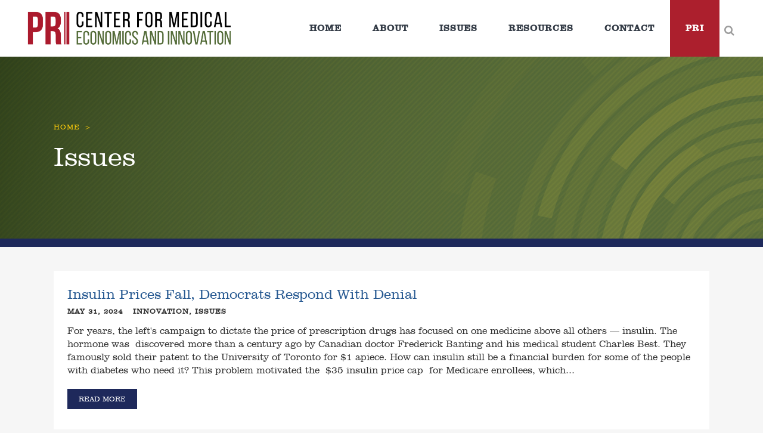

--- FILE ---
content_type: text/html; charset=UTF-8
request_url: https://medecon.org/category/issues/page/4/
body_size: 23248
content:
<!DOCTYPE html>
<html lang="en-US">
<head>
	<meta charset="UTF-8" />
	
				<meta name="viewport" content="width=device-width,initial-scale=1,user-scalable=no">
		
            
            
	<link rel="profile" href="http://gmpg.org/xfn/11" />
	<link rel="pingback" href="https://medecon.org/xmlrpc.php" />

	<meta name='robots' content='index, follow, max-image-preview:large, max-snippet:-1, max-video-preview:-1' />
	<style>img:is([sizes="auto" i], [sizes^="auto," i]) { contain-intrinsic-size: 3000px 1500px }</style>
	
	<title>Issues - Page 4 of 36 - Center for Medical Economics and Innovation</title>
	<link rel="canonical" href="https://medecon.org/category/issues/page/4/" />
	<link rel="prev" href="https://medecon.org/category/issues/page/3/" />
	<link rel="next" href="https://medecon.org/category/issues/page/5/" />
	<meta property="og:locale" content="en_US" />
	<meta property="og:type" content="article" />
	<meta property="og:title" content="Issues - Page 4 of 36 - Center for Medical Economics and Innovation" />
	<meta property="og:url" content="https://medecon.org/category/issues/" />
	<meta property="og:site_name" content="Center for Medical Economics and Innovation" />
	<meta name="twitter:card" content="summary_large_image" />
	<script type="application/ld+json" class="yoast-schema-graph">{"@context":"https://schema.org","@graph":[{"@type":"CollectionPage","@id":"https://medecon.org/category/issues/","url":"https://medecon.org/category/issues/page/4/","name":"Issues - Page 4 of 36 - Center for Medical Economics and Innovation","isPartOf":{"@id":"https://medecon.org/#website"},"primaryImageOfPage":{"@id":"https://medecon.org/category/issues/page/4/#primaryimage"},"image":{"@id":"https://medecon.org/category/issues/page/4/#primaryimage"},"thumbnailUrl":"https://medecon.org/wp-content/uploads/2020/07/BlueMedi-scaled.jpg","breadcrumb":{"@id":"https://medecon.org/category/issues/page/4/#breadcrumb"},"inLanguage":"en-US"},{"@type":"ImageObject","inLanguage":"en-US","@id":"https://medecon.org/category/issues/page/4/#primaryimage","url":"https://medecon.org/wp-content/uploads/2020/07/BlueMedi-scaled.jpg","contentUrl":"https://medecon.org/wp-content/uploads/2020/07/BlueMedi-scaled.jpg","width":2560,"height":1173},{"@type":"BreadcrumbList","@id":"https://medecon.org/category/issues/page/4/#breadcrumb","itemListElement":[{"@type":"ListItem","position":1,"name":"Home","item":"https://medecon.org/"},{"@type":"ListItem","position":2,"name":"Issues"}]},{"@type":"WebSite","@id":"https://medecon.org/#website","url":"https://medecon.org/","name":"Center for Medical Economics and Innovation","description":"Just another WordPress site","potentialAction":[{"@type":"SearchAction","target":{"@type":"EntryPoint","urlTemplate":"https://medecon.org/?s={search_term_string}"},"query-input":{"@type":"PropertyValueSpecification","valueRequired":true,"valueName":"search_term_string"}}],"inLanguage":"en-US"}]}</script>


<link rel='dns-prefetch' href='//fonts.googleapis.com' />
<link rel="alternate" type="application/rss+xml" title="Center for Medical Economics and Innovation &raquo; Feed" href="https://medecon.org/feed/" />
<link rel="alternate" type="application/rss+xml" title="Center for Medical Economics and Innovation &raquo; Issues Category Feed" href="https://medecon.org/category/issues/feed/" />
<script type="text/javascript">
/* <![CDATA[ */
window._wpemojiSettings = {"baseUrl":"https:\/\/s.w.org\/images\/core\/emoji\/16.0.1\/72x72\/","ext":".png","svgUrl":"https:\/\/s.w.org\/images\/core\/emoji\/16.0.1\/svg\/","svgExt":".svg","source":{"concatemoji":"https:\/\/medecon.org\/wp-includes\/js\/wp-emoji-release.min.js?ver=6.8.3"}};
/*! This file is auto-generated */
!function(s,n){var o,i,e;function c(e){try{var t={supportTests:e,timestamp:(new Date).valueOf()};sessionStorage.setItem(o,JSON.stringify(t))}catch(e){}}function p(e,t,n){e.clearRect(0,0,e.canvas.width,e.canvas.height),e.fillText(t,0,0);var t=new Uint32Array(e.getImageData(0,0,e.canvas.width,e.canvas.height).data),a=(e.clearRect(0,0,e.canvas.width,e.canvas.height),e.fillText(n,0,0),new Uint32Array(e.getImageData(0,0,e.canvas.width,e.canvas.height).data));return t.every(function(e,t){return e===a[t]})}function u(e,t){e.clearRect(0,0,e.canvas.width,e.canvas.height),e.fillText(t,0,0);for(var n=e.getImageData(16,16,1,1),a=0;a<n.data.length;a++)if(0!==n.data[a])return!1;return!0}function f(e,t,n,a){switch(t){case"flag":return n(e,"\ud83c\udff3\ufe0f\u200d\u26a7\ufe0f","\ud83c\udff3\ufe0f\u200b\u26a7\ufe0f")?!1:!n(e,"\ud83c\udde8\ud83c\uddf6","\ud83c\udde8\u200b\ud83c\uddf6")&&!n(e,"\ud83c\udff4\udb40\udc67\udb40\udc62\udb40\udc65\udb40\udc6e\udb40\udc67\udb40\udc7f","\ud83c\udff4\u200b\udb40\udc67\u200b\udb40\udc62\u200b\udb40\udc65\u200b\udb40\udc6e\u200b\udb40\udc67\u200b\udb40\udc7f");case"emoji":return!a(e,"\ud83e\udedf")}return!1}function g(e,t,n,a){var r="undefined"!=typeof WorkerGlobalScope&&self instanceof WorkerGlobalScope?new OffscreenCanvas(300,150):s.createElement("canvas"),o=r.getContext("2d",{willReadFrequently:!0}),i=(o.textBaseline="top",o.font="600 32px Arial",{});return e.forEach(function(e){i[e]=t(o,e,n,a)}),i}function t(e){var t=s.createElement("script");t.src=e,t.defer=!0,s.head.appendChild(t)}"undefined"!=typeof Promise&&(o="wpEmojiSettingsSupports",i=["flag","emoji"],n.supports={everything:!0,everythingExceptFlag:!0},e=new Promise(function(e){s.addEventListener("DOMContentLoaded",e,{once:!0})}),new Promise(function(t){var n=function(){try{var e=JSON.parse(sessionStorage.getItem(o));if("object"==typeof e&&"number"==typeof e.timestamp&&(new Date).valueOf()<e.timestamp+604800&&"object"==typeof e.supportTests)return e.supportTests}catch(e){}return null}();if(!n){if("undefined"!=typeof Worker&&"undefined"!=typeof OffscreenCanvas&&"undefined"!=typeof URL&&URL.createObjectURL&&"undefined"!=typeof Blob)try{var e="postMessage("+g.toString()+"("+[JSON.stringify(i),f.toString(),p.toString(),u.toString()].join(",")+"));",a=new Blob([e],{type:"text/javascript"}),r=new Worker(URL.createObjectURL(a),{name:"wpTestEmojiSupports"});return void(r.onmessage=function(e){c(n=e.data),r.terminate(),t(n)})}catch(e){}c(n=g(i,f,p,u))}t(n)}).then(function(e){for(var t in e)n.supports[t]=e[t],n.supports.everything=n.supports.everything&&n.supports[t],"flag"!==t&&(n.supports.everythingExceptFlag=n.supports.everythingExceptFlag&&n.supports[t]);n.supports.everythingExceptFlag=n.supports.everythingExceptFlag&&!n.supports.flag,n.DOMReady=!1,n.readyCallback=function(){n.DOMReady=!0}}).then(function(){return e}).then(function(){var e;n.supports.everything||(n.readyCallback(),(e=n.source||{}).concatemoji?t(e.concatemoji):e.wpemoji&&e.twemoji&&(t(e.twemoji),t(e.wpemoji)))}))}((window,document),window._wpemojiSettings);
/* ]]> */
</script>
<style id='wp-emoji-styles-inline-css' type='text/css'>

	img.wp-smiley, img.emoji {
		display: inline !important;
		border: none !important;
		box-shadow: none !important;
		height: 1em !important;
		width: 1em !important;
		margin: 0 0.07em !important;
		vertical-align: -0.1em !important;
		background: none !important;
		padding: 0 !important;
	}
</style>
<link rel='stylesheet' id='wp-block-library-css' href='https://medecon.org/wp-includes/css/dist/block-library/style.min.css?ver=6.8.3' type='text/css' media='all' />
<style id='classic-theme-styles-inline-css' type='text/css'>
/*! This file is auto-generated */
.wp-block-button__link{color:#fff;background-color:#32373c;border-radius:9999px;box-shadow:none;text-decoration:none;padding:calc(.667em + 2px) calc(1.333em + 2px);font-size:1.125em}.wp-block-file__button{background:#32373c;color:#fff;text-decoration:none}
</style>
<style id='global-styles-inline-css' type='text/css'>
:root{--wp--preset--aspect-ratio--square: 1;--wp--preset--aspect-ratio--4-3: 4/3;--wp--preset--aspect-ratio--3-4: 3/4;--wp--preset--aspect-ratio--3-2: 3/2;--wp--preset--aspect-ratio--2-3: 2/3;--wp--preset--aspect-ratio--16-9: 16/9;--wp--preset--aspect-ratio--9-16: 9/16;--wp--preset--color--black: #000000;--wp--preset--color--cyan-bluish-gray: #abb8c3;--wp--preset--color--white: #ffffff;--wp--preset--color--pale-pink: #f78da7;--wp--preset--color--vivid-red: #cf2e2e;--wp--preset--color--luminous-vivid-orange: #ff6900;--wp--preset--color--luminous-vivid-amber: #fcb900;--wp--preset--color--light-green-cyan: #7bdcb5;--wp--preset--color--vivid-green-cyan: #00d084;--wp--preset--color--pale-cyan-blue: #8ed1fc;--wp--preset--color--vivid-cyan-blue: #0693e3;--wp--preset--color--vivid-purple: #9b51e0;--wp--preset--gradient--vivid-cyan-blue-to-vivid-purple: linear-gradient(135deg,rgba(6,147,227,1) 0%,rgb(155,81,224) 100%);--wp--preset--gradient--light-green-cyan-to-vivid-green-cyan: linear-gradient(135deg,rgb(122,220,180) 0%,rgb(0,208,130) 100%);--wp--preset--gradient--luminous-vivid-amber-to-luminous-vivid-orange: linear-gradient(135deg,rgba(252,185,0,1) 0%,rgba(255,105,0,1) 100%);--wp--preset--gradient--luminous-vivid-orange-to-vivid-red: linear-gradient(135deg,rgba(255,105,0,1) 0%,rgb(207,46,46) 100%);--wp--preset--gradient--very-light-gray-to-cyan-bluish-gray: linear-gradient(135deg,rgb(238,238,238) 0%,rgb(169,184,195) 100%);--wp--preset--gradient--cool-to-warm-spectrum: linear-gradient(135deg,rgb(74,234,220) 0%,rgb(151,120,209) 20%,rgb(207,42,186) 40%,rgb(238,44,130) 60%,rgb(251,105,98) 80%,rgb(254,248,76) 100%);--wp--preset--gradient--blush-light-purple: linear-gradient(135deg,rgb(255,206,236) 0%,rgb(152,150,240) 100%);--wp--preset--gradient--blush-bordeaux: linear-gradient(135deg,rgb(254,205,165) 0%,rgb(254,45,45) 50%,rgb(107,0,62) 100%);--wp--preset--gradient--luminous-dusk: linear-gradient(135deg,rgb(255,203,112) 0%,rgb(199,81,192) 50%,rgb(65,88,208) 100%);--wp--preset--gradient--pale-ocean: linear-gradient(135deg,rgb(255,245,203) 0%,rgb(182,227,212) 50%,rgb(51,167,181) 100%);--wp--preset--gradient--electric-grass: linear-gradient(135deg,rgb(202,248,128) 0%,rgb(113,206,126) 100%);--wp--preset--gradient--midnight: linear-gradient(135deg,rgb(2,3,129) 0%,rgb(40,116,252) 100%);--wp--preset--font-size--small: 13px;--wp--preset--font-size--medium: 20px;--wp--preset--font-size--large: 36px;--wp--preset--font-size--x-large: 42px;--wp--preset--spacing--20: 0.44rem;--wp--preset--spacing--30: 0.67rem;--wp--preset--spacing--40: 1rem;--wp--preset--spacing--50: 1.5rem;--wp--preset--spacing--60: 2.25rem;--wp--preset--spacing--70: 3.38rem;--wp--preset--spacing--80: 5.06rem;--wp--preset--shadow--natural: 6px 6px 9px rgba(0, 0, 0, 0.2);--wp--preset--shadow--deep: 12px 12px 50px rgba(0, 0, 0, 0.4);--wp--preset--shadow--sharp: 6px 6px 0px rgba(0, 0, 0, 0.2);--wp--preset--shadow--outlined: 6px 6px 0px -3px rgba(255, 255, 255, 1), 6px 6px rgba(0, 0, 0, 1);--wp--preset--shadow--crisp: 6px 6px 0px rgba(0, 0, 0, 1);}:where(.is-layout-flex){gap: 0.5em;}:where(.is-layout-grid){gap: 0.5em;}body .is-layout-flex{display: flex;}.is-layout-flex{flex-wrap: wrap;align-items: center;}.is-layout-flex > :is(*, div){margin: 0;}body .is-layout-grid{display: grid;}.is-layout-grid > :is(*, div){margin: 0;}:where(.wp-block-columns.is-layout-flex){gap: 2em;}:where(.wp-block-columns.is-layout-grid){gap: 2em;}:where(.wp-block-post-template.is-layout-flex){gap: 1.25em;}:where(.wp-block-post-template.is-layout-grid){gap: 1.25em;}.has-black-color{color: var(--wp--preset--color--black) !important;}.has-cyan-bluish-gray-color{color: var(--wp--preset--color--cyan-bluish-gray) !important;}.has-white-color{color: var(--wp--preset--color--white) !important;}.has-pale-pink-color{color: var(--wp--preset--color--pale-pink) !important;}.has-vivid-red-color{color: var(--wp--preset--color--vivid-red) !important;}.has-luminous-vivid-orange-color{color: var(--wp--preset--color--luminous-vivid-orange) !important;}.has-luminous-vivid-amber-color{color: var(--wp--preset--color--luminous-vivid-amber) !important;}.has-light-green-cyan-color{color: var(--wp--preset--color--light-green-cyan) !important;}.has-vivid-green-cyan-color{color: var(--wp--preset--color--vivid-green-cyan) !important;}.has-pale-cyan-blue-color{color: var(--wp--preset--color--pale-cyan-blue) !important;}.has-vivid-cyan-blue-color{color: var(--wp--preset--color--vivid-cyan-blue) !important;}.has-vivid-purple-color{color: var(--wp--preset--color--vivid-purple) !important;}.has-black-background-color{background-color: var(--wp--preset--color--black) !important;}.has-cyan-bluish-gray-background-color{background-color: var(--wp--preset--color--cyan-bluish-gray) !important;}.has-white-background-color{background-color: var(--wp--preset--color--white) !important;}.has-pale-pink-background-color{background-color: var(--wp--preset--color--pale-pink) !important;}.has-vivid-red-background-color{background-color: var(--wp--preset--color--vivid-red) !important;}.has-luminous-vivid-orange-background-color{background-color: var(--wp--preset--color--luminous-vivid-orange) !important;}.has-luminous-vivid-amber-background-color{background-color: var(--wp--preset--color--luminous-vivid-amber) !important;}.has-light-green-cyan-background-color{background-color: var(--wp--preset--color--light-green-cyan) !important;}.has-vivid-green-cyan-background-color{background-color: var(--wp--preset--color--vivid-green-cyan) !important;}.has-pale-cyan-blue-background-color{background-color: var(--wp--preset--color--pale-cyan-blue) !important;}.has-vivid-cyan-blue-background-color{background-color: var(--wp--preset--color--vivid-cyan-blue) !important;}.has-vivid-purple-background-color{background-color: var(--wp--preset--color--vivid-purple) !important;}.has-black-border-color{border-color: var(--wp--preset--color--black) !important;}.has-cyan-bluish-gray-border-color{border-color: var(--wp--preset--color--cyan-bluish-gray) !important;}.has-white-border-color{border-color: var(--wp--preset--color--white) !important;}.has-pale-pink-border-color{border-color: var(--wp--preset--color--pale-pink) !important;}.has-vivid-red-border-color{border-color: var(--wp--preset--color--vivid-red) !important;}.has-luminous-vivid-orange-border-color{border-color: var(--wp--preset--color--luminous-vivid-orange) !important;}.has-luminous-vivid-amber-border-color{border-color: var(--wp--preset--color--luminous-vivid-amber) !important;}.has-light-green-cyan-border-color{border-color: var(--wp--preset--color--light-green-cyan) !important;}.has-vivid-green-cyan-border-color{border-color: var(--wp--preset--color--vivid-green-cyan) !important;}.has-pale-cyan-blue-border-color{border-color: var(--wp--preset--color--pale-cyan-blue) !important;}.has-vivid-cyan-blue-border-color{border-color: var(--wp--preset--color--vivid-cyan-blue) !important;}.has-vivid-purple-border-color{border-color: var(--wp--preset--color--vivid-purple) !important;}.has-vivid-cyan-blue-to-vivid-purple-gradient-background{background: var(--wp--preset--gradient--vivid-cyan-blue-to-vivid-purple) !important;}.has-light-green-cyan-to-vivid-green-cyan-gradient-background{background: var(--wp--preset--gradient--light-green-cyan-to-vivid-green-cyan) !important;}.has-luminous-vivid-amber-to-luminous-vivid-orange-gradient-background{background: var(--wp--preset--gradient--luminous-vivid-amber-to-luminous-vivid-orange) !important;}.has-luminous-vivid-orange-to-vivid-red-gradient-background{background: var(--wp--preset--gradient--luminous-vivid-orange-to-vivid-red) !important;}.has-very-light-gray-to-cyan-bluish-gray-gradient-background{background: var(--wp--preset--gradient--very-light-gray-to-cyan-bluish-gray) !important;}.has-cool-to-warm-spectrum-gradient-background{background: var(--wp--preset--gradient--cool-to-warm-spectrum) !important;}.has-blush-light-purple-gradient-background{background: var(--wp--preset--gradient--blush-light-purple) !important;}.has-blush-bordeaux-gradient-background{background: var(--wp--preset--gradient--blush-bordeaux) !important;}.has-luminous-dusk-gradient-background{background: var(--wp--preset--gradient--luminous-dusk) !important;}.has-pale-ocean-gradient-background{background: var(--wp--preset--gradient--pale-ocean) !important;}.has-electric-grass-gradient-background{background: var(--wp--preset--gradient--electric-grass) !important;}.has-midnight-gradient-background{background: var(--wp--preset--gradient--midnight) !important;}.has-small-font-size{font-size: var(--wp--preset--font-size--small) !important;}.has-medium-font-size{font-size: var(--wp--preset--font-size--medium) !important;}.has-large-font-size{font-size: var(--wp--preset--font-size--large) !important;}.has-x-large-font-size{font-size: var(--wp--preset--font-size--x-large) !important;}
:where(.wp-block-post-template.is-layout-flex){gap: 1.25em;}:where(.wp-block-post-template.is-layout-grid){gap: 1.25em;}
:where(.wp-block-columns.is-layout-flex){gap: 2em;}:where(.wp-block-columns.is-layout-grid){gap: 2em;}
:root :where(.wp-block-pullquote){font-size: 1.5em;line-height: 1.6;}
</style>
<link rel='stylesheet' id='mediaelement-css' href='https://medecon.org/wp-includes/js/mediaelement/mediaelementplayer-legacy.min.css?ver=4.2.17' type='text/css' media='all' />
<link rel='stylesheet' id='wp-mediaelement-css' href='https://medecon.org/wp-includes/js/mediaelement/wp-mediaelement.min.css?ver=6.8.3' type='text/css' media='all' />
<link rel='stylesheet' id='bridge-default-style-css' href='https://medecon.org/wp-content/themes/bridge/style.css?ver=6.8.3' type='text/css' media='all' />
<link rel='stylesheet' id='bridge-qode-font_awesome-css' href='https://medecon.org/wp-content/themes/bridge/css/font-awesome/css/font-awesome.min.css?ver=6.8.3' type='text/css' media='all' />
<link rel='stylesheet' id='bridge-qode-font_elegant-css' href='https://medecon.org/wp-content/themes/bridge/css/elegant-icons/style.min.css?ver=6.8.3' type='text/css' media='all' />
<link rel='stylesheet' id='bridge-qode-linea_icons-css' href='https://medecon.org/wp-content/themes/bridge/css/linea-icons/style.css?ver=6.8.3' type='text/css' media='all' />
<link rel='stylesheet' id='bridge-qode-dripicons-css' href='https://medecon.org/wp-content/themes/bridge/css/dripicons/dripicons.css?ver=6.8.3' type='text/css' media='all' />
<link rel='stylesheet' id='bridge-qode-kiko-css' href='https://medecon.org/wp-content/themes/bridge/css/kiko/kiko-all.css?ver=6.8.3' type='text/css' media='all' />
<link rel='stylesheet' id='bridge-qode-font_awesome_5-css' href='https://medecon.org/wp-content/themes/bridge/css/font-awesome-5/css/font-awesome-5.min.css?ver=6.8.3' type='text/css' media='all' />
<link rel='stylesheet' id='bridge-stylesheet-css' href='https://medecon.org/wp-content/themes/bridge/css/stylesheet.min.css?ver=6.8.3' type='text/css' media='all' />
<style id='bridge-stylesheet-inline-css' type='text/css'>
   .archive.disabled_footer_top .footer_top_holder, .archive.disabled_footer_bottom .footer_bottom_holder { display: none;}


</style>
<link rel='stylesheet' id='bridge-print-css' href='https://medecon.org/wp-content/themes/bridge/css/print.css?ver=6.8.3' type='text/css' media='all' />
<link rel='stylesheet' id='bridge-style-dynamic-css' href='https://medecon.org/wp-content/themes/bridge/css/style_dynamic_callback.php?ver=6.8.3' type='text/css' media='all' />
<link rel='stylesheet' id='bridge-responsive-css' href='https://medecon.org/wp-content/themes/bridge/css/responsive.min.css?ver=6.8.3' type='text/css' media='all' />
<link rel='stylesheet' id='bridge-style-dynamic-responsive-css' href='https://medecon.org/wp-content/themes/bridge/css/style_dynamic_responsive_callback.php?ver=6.8.3' type='text/css' media='all' />
<style id='bridge-style-dynamic-responsive-inline-css' type='text/css'>
/*nav.main_menu.left{
    padding-left: 27px;
}

.header_bottom_right_widget_holder, .header_bottom{
    padding-right: 0;
}

.header_bottom_right_widget_holder .custom-html-widget .qbutton{
    display: block;
}

.testimonials_c_holder .testimonial_content_inner .testimonial_image_holder{
    border-radius: 0;
}

.testimonials_c_holder .flex-control-nav {
    margin-top: 0px;
    text-align: center;
}

footer {
    z-index:99;
}

.q_price_table.qode_pricing_table_advanced .qode_pt_image {
    margin-bottom: 40px !important;
}*/
</style>
<link rel='stylesheet' id='js_composer_front-css' href='https://medecon.org/wp-content/plugins/js_composer/assets/css/js_composer.min.css?ver=8.6.1' type='text/css' media='all' />
<link rel='stylesheet' id='bridge-style-handle-google-fonts-css' href='https://fonts.googleapis.com/css?family=Raleway%3A100%2C200%2C300%2C400%2C500%2C600%2C700%2C800%2C900%2C100italic%2C300italic%2C400italic%2C700italic%7CMontserrat%3A100%2C200%2C300%2C400%2C500%2C600%2C700%2C800%2C900%2C100italic%2C300italic%2C400italic%2C700italic%7COpen+Sans%3A100%2C200%2C300%2C400%2C500%2C600%2C700%2C800%2C900%2C100italic%2C300italic%2C400italic%2C700italic&#038;subset=latin%2Clatin-ext&#038;ver=1.0.0' type='text/css' media='all' />
<link rel='stylesheet' id='bridge-core-dashboard-style-css' href='https://medecon.org/wp-content/plugins/bridge-core/modules/core-dashboard/assets/css/core-dashboard.min.css?ver=6.8.3' type='text/css' media='all' />
<link rel='stylesheet' id='heateor_sss_frontend_css-css' href='https://medecon.org/wp-content/plugins/sassy-social-share/public/css/sassy-social-share-public.css?ver=3.3.79' type='text/css' media='all' />
<style id='heateor_sss_frontend_css-inline-css' type='text/css'>
.heateor_sss_button_instagram span.heateor_sss_svg,a.heateor_sss_instagram span.heateor_sss_svg{background:radial-gradient(circle at 30% 107%,#fdf497 0,#fdf497 5%,#fd5949 45%,#d6249f 60%,#285aeb 90%)}.heateor_sss_horizontal_sharing .heateor_sss_svg,.heateor_sss_standard_follow_icons_container .heateor_sss_svg{color:#fff;border-width:0px;border-style:solid;border-color:transparent}.heateor_sss_horizontal_sharing .heateorSssTCBackground{color:#666}.heateor_sss_horizontal_sharing span.heateor_sss_svg:hover,.heateor_sss_standard_follow_icons_container span.heateor_sss_svg:hover{border-color:transparent;}.heateor_sss_vertical_sharing span.heateor_sss_svg,.heateor_sss_floating_follow_icons_container span.heateor_sss_svg{color:#fff;border-width:0px;border-style:solid;border-color:transparent;}.heateor_sss_vertical_sharing .heateorSssTCBackground{color:#666;}.heateor_sss_vertical_sharing span.heateor_sss_svg:hover,.heateor_sss_floating_follow_icons_container span.heateor_sss_svg:hover{border-color:transparent;}@media screen and (max-width:783px) {.heateor_sss_vertical_sharing{display:none!important}}
</style>
<link rel='stylesheet' id='childstyle-css' href='https://medecon.org/wp-content/themes/bridge-child/style.css?ver=6.8.3' type='text/css' media='all' />
<script type="text/javascript" src="https://medecon.org/wp-includes/js/jquery/jquery.min.js?ver=3.7.1" id="jquery-core-js"></script>
<script type="text/javascript" src="https://medecon.org/wp-includes/js/jquery/jquery-migrate.min.js?ver=3.4.1" id="jquery-migrate-js"></script>
<script type="text/javascript" src="//medecon.org/wp-content/plugins/revslider/sr6/assets/js/rbtools.min.js?ver=6.7.37" async id="tp-tools-js"></script>
<script type="text/javascript" src="//medecon.org/wp-content/plugins/revslider/sr6/assets/js/rs6.min.js?ver=6.7.37" async id="revmin-js"></script>
<script></script><link rel="https://api.w.org/" href="https://medecon.org/wp-json/" /><link rel="alternate" title="JSON" type="application/json" href="https://medecon.org/wp-json/wp/v2/categories/17" /><link rel="EditURI" type="application/rsd+xml" title="RSD" href="https://medecon.org/xmlrpc.php?rsd" />

		<!-- GA Google Analytics @ https://m0n.co/ga -->
		<script async src="https://www.googletagmanager.com/gtag/js?id=G-NG5R4EEHXD"></script>
		<script>
			window.dataLayer = window.dataLayer || [];
			function gtag(){dataLayer.push(arguments);}
			gtag('js', new Date());
			gtag('config', 'G-NG5R4EEHXD');
		</script>

			<!-- Global site tag (gtag.js) - Google Ads: 812820780 -->
		<script async src=https://www.googletagmanager.com/gtag/js?id=AW-812820780></script>
		<script>
		  window.dataLayer = window.dataLayer || [];
		  function gtag(){dataLayer.push(arguments);}
		  gtag('js', new Date());
		 
		  gtag('config', 'AW-812820780');
		</script>
	<meta name="generator" content="Powered by WPBakery Page Builder - drag and drop page builder for WordPress."/>
<meta name="generator" content="Powered by Slider Revolution 6.7.37 - responsive, Mobile-Friendly Slider Plugin for WordPress with comfortable drag and drop interface." />
<link rel="icon" href="https://medecon.org/wp-content/uploads/2019/01/cropped-CenterforMed-favicon-32x32.png" sizes="32x32" />
<link rel="icon" href="https://medecon.org/wp-content/uploads/2019/01/cropped-CenterforMed-favicon-192x192.png" sizes="192x192" />
<link rel="apple-touch-icon" href="https://medecon.org/wp-content/uploads/2019/01/cropped-CenterforMed-favicon-180x180.png" />
<meta name="msapplication-TileImage" content="https://medecon.org/wp-content/uploads/2019/01/cropped-CenterforMed-favicon-270x270.png" />
<script>function setREVStartSize(e){
			//window.requestAnimationFrame(function() {
				window.RSIW = window.RSIW===undefined ? window.innerWidth : window.RSIW;
				window.RSIH = window.RSIH===undefined ? window.innerHeight : window.RSIH;
				try {
					var pw = document.getElementById(e.c).parentNode.offsetWidth,
						newh;
					pw = pw===0 || isNaN(pw) || (e.l=="fullwidth" || e.layout=="fullwidth") ? window.RSIW : pw;
					e.tabw = e.tabw===undefined ? 0 : parseInt(e.tabw);
					e.thumbw = e.thumbw===undefined ? 0 : parseInt(e.thumbw);
					e.tabh = e.tabh===undefined ? 0 : parseInt(e.tabh);
					e.thumbh = e.thumbh===undefined ? 0 : parseInt(e.thumbh);
					e.tabhide = e.tabhide===undefined ? 0 : parseInt(e.tabhide);
					e.thumbhide = e.thumbhide===undefined ? 0 : parseInt(e.thumbhide);
					e.mh = e.mh===undefined || e.mh=="" || e.mh==="auto" ? 0 : parseInt(e.mh,0);
					if(e.layout==="fullscreen" || e.l==="fullscreen")
						newh = Math.max(e.mh,window.RSIH);
					else{
						e.gw = Array.isArray(e.gw) ? e.gw : [e.gw];
						for (var i in e.rl) if (e.gw[i]===undefined || e.gw[i]===0) e.gw[i] = e.gw[i-1];
						e.gh = e.el===undefined || e.el==="" || (Array.isArray(e.el) && e.el.length==0)? e.gh : e.el;
						e.gh = Array.isArray(e.gh) ? e.gh : [e.gh];
						for (var i in e.rl) if (e.gh[i]===undefined || e.gh[i]===0) e.gh[i] = e.gh[i-1];
											
						var nl = new Array(e.rl.length),
							ix = 0,
							sl;
						e.tabw = e.tabhide>=pw ? 0 : e.tabw;
						e.thumbw = e.thumbhide>=pw ? 0 : e.thumbw;
						e.tabh = e.tabhide>=pw ? 0 : e.tabh;
						e.thumbh = e.thumbhide>=pw ? 0 : e.thumbh;
						for (var i in e.rl) nl[i] = e.rl[i]<window.RSIW ? 0 : e.rl[i];
						sl = nl[0];
						for (var i in nl) if (sl>nl[i] && nl[i]>0) { sl = nl[i]; ix=i;}
						var m = pw>(e.gw[ix]+e.tabw+e.thumbw) ? 1 : (pw-(e.tabw+e.thumbw)) / (e.gw[ix]);
						newh =  (e.gh[ix] * m) + (e.tabh + e.thumbh);
					}
					var el = document.getElementById(e.c);
					if (el!==null && el) el.style.height = newh+"px";
					el = document.getElementById(e.c+"_wrapper");
					if (el!==null && el) {
						el.style.height = newh+"px";
						el.style.display = "block";
					}
				} catch(e){
					console.log("Failure at Presize of Slider:" + e)
				}
			//});
		  };</script>
		<style type="text/css" id="wp-custom-css">
			.whitetext * {
	color: #fff;
}

.hidden {
	display: none;
}

@media screen and (max-width: 1000px){
div#rev_slider_1_1_wrapper {
	background: url(https://medecon.org/wp-content/uploads/2019/03/home-slider-small.jpg) center center / cover no-repeat !important;
	}}

/* Header */
header .pri-nav a {
	background-color: #ac1f2d !important;
	color: white !important;
}
nav li a.no_link {
	cursor: s-resize !important;
}


/* Title */
div.title {
	background-size: cover !important;
	border-bottom: 14px solid #1e295b;
}
@media only screen and (max-width: 1000px) {
	div.title.has_background{
		max-height: 250px !important;
		overflow: hidden;
}}
.breadcrumbs span.current {
	display: none;
}
.breadcrumbs a {
	transition: color 0.3s;
}
.breadcrumbs a:hover {
	color: #fff;
}

/* Gforms */
.gform_body input, .gform_body textarea, .gform_footer input {
	height: 40px !important;
	line-height: 40px !important;
	font-family: "ClarendonBT-Roman" !important;
	font-size: 16px !important;
	text-transform: none !important;
	letter-spacing: 0 !important;
} 
.gform_footer input {
	background-color: #1e295b !important;
	border: none !important;
	padding: 0 10px !important;
}
.gform_footer input:hover {
	background-color: #ac1f2d !important;
}
.gform_body {
	width: 100% !important;
}

.latest_post_two_info{
	display:none !important;
}


/* Footer */
@media screen and (min-width:1000px) {
footer .column1 {
	width: 25%;
}
footer .column4 {
	width: 15% !important;
}
footer .column2, footer .column3 {
	width: 30% !important;
	}}
@media screen and (max-width:600px) {
	footer * {
		text-align: center;
	}
}

/* Categories */
.blog_holder.blog_large_image div.post_content_holder  {
	border-bottom: 10px solid #285a92;
}
.blog_holder.blog_large_image span.cat {
	margin-left: 1em;
}
.blog_holder.blog_large_image div.post_info, .blog_holder.blog_large_image div.post_more {
	margin: 0;
}
.blog_holder.blog_large_image p.post_excerpt {
	margin: 10px 0 20px 0;
}
.blog_holder.blog_large_image div.post_image {
	display: none;
}

/* Posts */

/* Make text wrap around the featured image of a single blog post */
div.blog_single .post_image {
  box-shadow: -3px 3px 10px #ccc;
}
@media screen and (min-width: 768px) {
div.blog_single .post_image {
	max-width: 20%;
	float: left;
	margin-right: 2em;
	margin-bottom: 2em;
}
div.blog_single .post_info {
	position: static;
	display: inline !important;
	}
div.blog_single {
		margin-bottom: 60px;
	}}
@media screen and (max-width: 768px) {
div.blog_single .post_image {
	max-width: 50%;
	float: left !important;
	margin-right: 2em;
	margin-bottom: 2em;
}}	
div.blog_single {
	margin-bottom: 80px;
}
div.post_info * {
	color: #2E2E2E !important;
	text-transform: uppercase;
	font-size: 12px; 
	font-weight: 800;
	letter-spacing: 1px !important;
}
div.post_info span.publication_name {
	display: block;
}
@media screen and (min-width:600px) {
div.post_info span.post_author {
	display: inline-block;
	margin-left: 1em;
	}}
@media screen and (max-width:600px) {
div.post_info span.post_author, .blog_holder.blog_large_image span.cat {
	display: block;
	margin-left: 0;
	}}
div.blog_single .post_text_inner {
	padding-top: 0 !important;
}

/*--Correct indent for bulleted lists--*/
div.wpb_text_column ul li, .blog_single ul li {
    text-indent: -1.4em;
    padding-left: 2.5em;
}

/* Add icon after external links */
.content h5 a[href^="http://"]:not([href*="medecon.org"]):after,
.content h5 a[href^="https://"]:not([href*="medecon.org"]):after, .content h2 a[href^="http://"]:not([href*="medecon.org"]):after,
.content h2 a[href^="https://"]:not([href*="medecon.org"]):after {
    content: " \f08e";
	font-family: FontAwesome;
	font-size: 0.7em;
	color: #999;
}

/* Sassy Social Share */
@media screen and (min-width:768px) {
div.heateor_sss_sharing_container ul li i {
	transition: width 0.25s;
}
div.heateor_sss_sharing_container ul li i:hover {
	width: 200px!important;
	}}
div.heateor_sss_sharing_container.heateor_sss_horizontal_sharing {
	margin-top: 50px;
	border-top: 1px solid #e3e3e3;
	padding-top: 25px;
}
.heateor_sss_sharing_title {
	text-transform: uppercase;
	letter-spacing: 1px;
}		</style>
		<noscript><style> .wpb_animate_when_almost_visible { opacity: 1; }</style></noscript>	<!-- Facebook Pixel Code -->
<script>
!function(f,b,e,v,n,t,s)
{if(f.fbq)return;n=f.fbq=function(){n.callMethod?
n.callMethod.apply(n,arguments):n.queue.push(arguments)};
if(!f._fbq)f._fbq=n;n.push=n;n.loaded=!0;n.version='2.0';
n.queue=[];t=b.createElement(e);t.async=!0;
t.src=v;s=b.getElementsByTagName(e)[0];
s.parentNode.insertBefore(t,s)}(window, document,'script',
'https://connect.facebook.net/en_US/fbevents.js');
fbq('init', '599365441001392');
fbq('track', 'PageView');
</script>
<noscript><img height="1" width="1" style="display:none"
src="https://www.facebook.com/tr?id=599365441001392&ev=PageView&noscript=1"
/></noscript>
<!-- End Facebook Pixel Code -->
</head>

<body class="archive paged category category-issues category-17 paged-4 category-paged-4 wp-theme-bridge wp-child-theme-bridge-child bridge-core-3.3.4.3  qode_grid_1300 qode-child-theme-ver-1.0.0 qode-theme-ver-30.8.8.3 qode-theme-bridge disabled_footer_bottom qode_advanced_footer_responsive_1000 wpb-js-composer js-comp-ver-8.6.1 vc_responsive" itemscope itemtype="http://schema.org/WebPage">




<div class="wrapper">
	<div class="wrapper_inner">

    
		<!-- Google Analytics start -->
					<script>
				var _gaq = _gaq || [];
				_gaq.push(['_setAccount', 'UA-12844031-2']);
				_gaq.push(['_trackPageview']);

				(function() {
					var ga = document.createElement('script'); ga.type = 'text/javascript'; ga.async = true;
					ga.src = ('https:' == document.location.protocol ? 'https://ssl' : 'http://www') + '.google-analytics.com/ga.js';
					var s = document.getElementsByTagName('script')[0]; s.parentNode.insertBefore(ga, s);
				})();
			</script>
				<!-- Google Analytics end -->

		
	<header class=" scroll_header_top_area  stick scrolled_not_transparent page_header">
	<div class="header_inner clearfix">
		<form role="search" action="https://medecon.org/" class="qode_search_form_2" method="get">
	                <div class="form_holder_outer">
                    <div class="form_holder">
                        <input type="text" placeholder="Search" name="s" class="qode_search_field" autocomplete="off" />
                        <a class="qode_search_submit" href="javascript:void(0)">
							<i class="qode_icon_font_awesome fa fa-search " ></i>                        </a>
                    </div>
                </div>
				</form>		<div class="header_top_bottom_holder">
			
			<div class="header_bottom clearfix" style='' >
											<div class="header_inner_left">
																	<div class="mobile_menu_button">
		<span>
			<i class="qode_icon_font_awesome fa fa-bars " ></i>		</span>
	</div>
								<div class="logo_wrapper" >
	<div class="q_logo">
		<a itemprop="url" href="https://medecon.org/" >
             <img itemprop="image" class="normal" src="https://medecon.org/wp-content/uploads/2019/04/CenterforMed-logo_header-03.png" alt="Logo"> 			 <img itemprop="image" class="light" src="https://medecon.org/wp-content/uploads/2019/04/CenterforMed-logo_header-03.png" alt="Logo"/> 			 <img itemprop="image" class="dark" src="https://medecon.org/wp-content/uploads/2019/04/CenterforMed-logo_header-03.png" alt="Logo"/> 			 <img itemprop="image" class="sticky" src="https://medecon.org/wp-content/uploads/2019/04/CenterforMed-logo_header-03.png" alt="Logo"/> 			 <img itemprop="image" class="mobile" src="https://medecon.org/wp-content/uploads/2019/04/CenterforMed-logo_header-03.png" alt="Logo"/> 					</a>
	</div>
	</div>															</div>
															<div class="header_inner_right">
									<div class="side_menu_button_wrapper right">
																														<div class="side_menu_button">
												<a class="search_button search_slides_from_header_bottom normal" href="javascript:void(0)">
		<i class="qode_icon_font_awesome fa fa-search " ></i>	</a>

																							
										</div>
									</div>
								</div>
							
							
							<nav class="main_menu drop_down right">
								<ul id="menu-main-menu" class=""><li id="nav-menu-item-300" class="menu-item menu-item-type-post_type menu-item-object-page menu-item-home  narrow"><a href="https://medecon.org/" class=""><i class="menu_icon blank fa"></i><span>Home<span class="underline_dash"></span></span><span class="plus"></span></a></li>
<li id="nav-menu-item-949" class="menu-item menu-item-type-post_type menu-item-object-page menu-item-has-children  has_sub narrow"><a href="https://medecon.org/about/" class=""><i class="menu_icon blank fa"></i><span>About<span class="underline_dash"></span></span><span class="plus"></span></a>
<div class="second"><div class="inner"><ul>
	<li id="nav-menu-item-1028" class="menu-item menu-item-type-post_type menu-item-object-page "><a href="https://medecon.org/scholars/" class=""><i class="menu_icon blank fa"></i><span>Scholars</span><span class="plus"></span></a></li>
</ul></div></div>
</li>
<li id="nav-menu-item-316" class="menu-item menu-item-type-custom menu-item-object-custom menu-item-has-children  has_sub narrow"><a href="#" class=" no_link" style="cursor: default;" onclick="JavaScript: return false;"><i class="menu_icon blank fa"></i><span>Issues<span class="underline_dash"></span></span><span class="plus"></span></a>
<div class="second"><div class="inner"><ul>
	<li id="nav-menu-item-686" class="menu-item menu-item-type-taxonomy menu-item-object-category "><a href="https://medecon.org/category/issues/price-and-costs/" class=""><i class="menu_icon blank fa"></i><span>Price &#038; Costs</span><span class="plus"></span></a></li>
	<li id="nav-menu-item-689" class="menu-item menu-item-type-taxonomy menu-item-object-category "><a href="https://medecon.org/category/issues/value/" class=""><i class="menu_icon blank fa"></i><span>Value</span><span class="plus"></span></a></li>
	<li id="nav-menu-item-688" class="menu-item menu-item-type-taxonomy menu-item-object-category "><a href="https://medecon.org/category/issues/innovation/" class=""><i class="menu_icon blank fa"></i><span>Innovation</span><span class="plus"></span></a></li>
	<li id="nav-menu-item-687" class="menu-item menu-item-type-taxonomy menu-item-object-category "><a href="https://medecon.org/category/issues/policy-proposals/" class=""><i class="menu_icon blank fa"></i><span>Policy Proposals</span><span class="plus"></span></a></li>
	<li id="nav-menu-item-991" class="menu-item menu-item-type-taxonomy menu-item-object-category "></li>
	<li id="nav-menu-item-1288" class="menu-item menu-item-type-taxonomy menu-item-object-category "><a href="https://medecon.org/category/issues/coronavirus/" class=""><i class="menu_icon blank fa"></i><span>Coronavirus</span><span class="plus"></span></a></li>
</ul></div></div>
</li>
<li id="nav-menu-item-320" class="menu-item menu-item-type-custom menu-item-object-custom menu-item-has-children  has_sub narrow"><a href="#" class=" no_link" style="cursor: default;" onclick="JavaScript: return false;"><i class="menu_icon blank fa"></i><span>Resources<span class="underline_dash"></span></span><span class="plus"></span></a>
<div class="second"><div class="inner"><ul>
	<li id="nav-menu-item-800" class="menu-item menu-item-type-taxonomy menu-item-object-category "><a href="https://medecon.org/category/resources/studies/" class=""><i class="menu_icon blank fa"></i><span>Studies</span><span class="plus"></span></a></li>
	<li id="nav-menu-item-799" class="menu-item menu-item-type-taxonomy menu-item-object-category menu-item-has-children sub"><a href="https://medecon.org/category/resources/briefs/" class=""><i class="menu_icon blank fa"></i><span>Briefs</span><span class="plus"></span><i class="q_menu_arrow fa fa-angle-right"></i></a>
	<ul>
		<li id="nav-menu-item-2116" class="menu-item menu-item-type-post_type menu-item-object-page "><a href="https://medecon.org/past-studies/coverage-denied-series-of-briefs/" class=""><i class="menu_icon blank fa"></i><span>Coverage Denied – Series of Briefs</span><span class="plus"></span></a></li>
	</ul>
</li>
	<li id="nav-menu-item-1555" class="menu-item menu-item-type-taxonomy menu-item-object-category "><a href="https://medecon.org/category/resources/multimedia/" class=""><i class="menu_icon blank fa"></i><span>Multimedia</span><span class="plus"></span></a></li>
	<li id="nav-menu-item-945" class="menu-item menu-item-type-taxonomy menu-item-object-category "><a href="https://medecon.org/category/resources/infographics/" class=""><i class="menu_icon blank fa"></i><span>Infographics</span><span class="plus"></span></a></li>
	<li id="nav-menu-item-992" class="menu-item menu-item-type-taxonomy menu-item-object-category "></li>
	<li id="nav-menu-item-1404" class="menu-item menu-item-type-taxonomy menu-item-object-category "><a href="https://medecon.org/category/resources/radio/" class=""><i class="menu_icon blank fa"></i><span>Radio</span><span class="plus"></span></a></li>
	<li id="nav-menu-item-1597" class="menu-item menu-item-type-post_type menu-item-object-page "><a href="https://medecon.org/drug-pricing-video-series/" class=""><i class="menu_icon blank fa"></i><span>Drug Pricing Maze Video Series</span><span class="plus"></span></a></li>
</ul></div></div>
</li>
<li id="nav-menu-item-948" class="menu-item menu-item-type-post_type menu-item-object-page  narrow"><a href="https://medecon.org/contact/" class=""><i class="menu_icon blank fa"></i><span>Contact<span class="underline_dash"></span></span><span class="plus"></span></a></li>
<li id="nav-menu-item-321" class="pri-nav menu-item menu-item-type-custom menu-item-object-custom  narrow"><a target="_blank" href="https://www.pacificresearch.org/" class=""><i class="menu_icon blank fa"></i><span>PRI<span class="underline_dash"></span></span><span class="plus"></span></a></li>
</ul>							</nav>
														<nav class="mobile_menu">
	<ul id="menu-main-menu-1" class=""><li id="mobile-menu-item-300" class="menu-item menu-item-type-post_type menu-item-object-page menu-item-home "><a href="https://medecon.org/" class=""><span>Home</span></a><span class="mobile_arrow"><i class="fa fa-angle-right"></i><i class="fa fa-angle-down"></i></span></li>
<li id="mobile-menu-item-949" class="menu-item menu-item-type-post_type menu-item-object-page menu-item-has-children  has_sub"><a href="https://medecon.org/about/" class=""><span>About</span></a><span class="mobile_arrow"><i class="fa fa-angle-right"></i><i class="fa fa-angle-down"></i></span>
<ul class="sub_menu">
	<li id="mobile-menu-item-1028" class="menu-item menu-item-type-post_type menu-item-object-page "><a href="https://medecon.org/scholars/" class=""><span>Scholars</span></a><span class="mobile_arrow"><i class="fa fa-angle-right"></i><i class="fa fa-angle-down"></i></span></li>
</ul>
</li>
<li id="mobile-menu-item-316" class="menu-item menu-item-type-custom menu-item-object-custom menu-item-has-children  has_sub"><h3><span>Issues</span></h3><span class="mobile_arrow"><i class="fa fa-angle-right"></i><i class="fa fa-angle-down"></i></span>
<ul class="sub_menu">
	<li id="mobile-menu-item-686" class="menu-item menu-item-type-taxonomy menu-item-object-category "><a href="https://medecon.org/category/issues/price-and-costs/" class=""><span>Price &#038; Costs</span></a><span class="mobile_arrow"><i class="fa fa-angle-right"></i><i class="fa fa-angle-down"></i></span></li>
	<li id="mobile-menu-item-689" class="menu-item menu-item-type-taxonomy menu-item-object-category "><a href="https://medecon.org/category/issues/value/" class=""><span>Value</span></a><span class="mobile_arrow"><i class="fa fa-angle-right"></i><i class="fa fa-angle-down"></i></span></li>
	<li id="mobile-menu-item-688" class="menu-item menu-item-type-taxonomy menu-item-object-category "><a href="https://medecon.org/category/issues/innovation/" class=""><span>Innovation</span></a><span class="mobile_arrow"><i class="fa fa-angle-right"></i><i class="fa fa-angle-down"></i></span></li>
	<li id="mobile-menu-item-687" class="menu-item menu-item-type-taxonomy menu-item-object-category "><a href="https://medecon.org/category/issues/policy-proposals/" class=""><span>Policy Proposals</span></a><span class="mobile_arrow"><i class="fa fa-angle-right"></i><i class="fa fa-angle-down"></i></span></li>
	<li id="mobile-menu-item-991" class="menu-item menu-item-type-taxonomy menu-item-object-category "></li>
	<li id="mobile-menu-item-1288" class="menu-item menu-item-type-taxonomy menu-item-object-category "><a href="https://medecon.org/category/issues/coronavirus/" class=""><span>Coronavirus</span></a><span class="mobile_arrow"><i class="fa fa-angle-right"></i><i class="fa fa-angle-down"></i></span></li>
</ul>
</li>
<li id="mobile-menu-item-320" class="menu-item menu-item-type-custom menu-item-object-custom menu-item-has-children  has_sub"><h3><span>Resources</span></h3><span class="mobile_arrow"><i class="fa fa-angle-right"></i><i class="fa fa-angle-down"></i></span>
<ul class="sub_menu">
	<li id="mobile-menu-item-800" class="menu-item menu-item-type-taxonomy menu-item-object-category "><a href="https://medecon.org/category/resources/studies/" class=""><span>Studies</span></a><span class="mobile_arrow"><i class="fa fa-angle-right"></i><i class="fa fa-angle-down"></i></span></li>
	<li id="mobile-menu-item-799" class="menu-item menu-item-type-taxonomy menu-item-object-category menu-item-has-children  has_sub"><a href="https://medecon.org/category/resources/briefs/" class=""><span>Briefs</span></a><span class="mobile_arrow"><i class="fa fa-angle-right"></i><i class="fa fa-angle-down"></i></span>
	<ul class="sub_menu">
		<li id="mobile-menu-item-2116" class="menu-item menu-item-type-post_type menu-item-object-page "><a href="https://medecon.org/past-studies/coverage-denied-series-of-briefs/" class=""><span>Coverage Denied – Series of Briefs</span></a><span class="mobile_arrow"><i class="fa fa-angle-right"></i><i class="fa fa-angle-down"></i></span></li>
	</ul>
</li>
	<li id="mobile-menu-item-1555" class="menu-item menu-item-type-taxonomy menu-item-object-category "><a href="https://medecon.org/category/resources/multimedia/" class=""><span>Multimedia</span></a><span class="mobile_arrow"><i class="fa fa-angle-right"></i><i class="fa fa-angle-down"></i></span></li>
	<li id="mobile-menu-item-945" class="menu-item menu-item-type-taxonomy menu-item-object-category "><a href="https://medecon.org/category/resources/infographics/" class=""><span>Infographics</span></a><span class="mobile_arrow"><i class="fa fa-angle-right"></i><i class="fa fa-angle-down"></i></span></li>
	<li id="mobile-menu-item-992" class="menu-item menu-item-type-taxonomy menu-item-object-category "></li>
	<li id="mobile-menu-item-1404" class="menu-item menu-item-type-taxonomy menu-item-object-category "><a href="https://medecon.org/category/resources/radio/" class=""><span>Radio</span></a><span class="mobile_arrow"><i class="fa fa-angle-right"></i><i class="fa fa-angle-down"></i></span></li>
	<li id="mobile-menu-item-1597" class="menu-item menu-item-type-post_type menu-item-object-page "><a href="https://medecon.org/drug-pricing-video-series/" class=""><span>Drug Pricing Maze Video Series</span></a><span class="mobile_arrow"><i class="fa fa-angle-right"></i><i class="fa fa-angle-down"></i></span></li>
</ul>
</li>
<li id="mobile-menu-item-948" class="menu-item menu-item-type-post_type menu-item-object-page "><a href="https://medecon.org/contact/" class=""><span>Contact</span></a><span class="mobile_arrow"><i class="fa fa-angle-right"></i><i class="fa fa-angle-down"></i></span></li>
<li id="mobile-menu-item-321" class="pri-nav menu-item menu-item-type-custom menu-item-object-custom "><a target="_blank" href="https://www.pacificresearch.org/" class=""><span>PRI</span></a><span class="mobile_arrow"><i class="fa fa-angle-right"></i><i class="fa fa-angle-down"></i></span></li>
</ul></nav>											</div>
			</div>
		</div>

</header>	<a id="back_to_top" href="#">
        <span class="fa-stack">
            <i class="qode_icon_font_awesome fa fa-arrow-up " ></i>        </span>
	</a>
	
	
    
    	
    
    <div class="content ">
        <div class="content_inner  ">
    			<div class="title_outer title_without_animation"    data-height="400">
		<div class="title title_size_medium  position_left  has_background" style="background-size:2000px auto;background-image:url(https://medecon.org/wp-content/uploads/2019/03/posts-title-background-02.jpg);height:400px;">
			<div class="image not_responsive"><img itemprop="image" src="https://medecon.org/wp-content/uploads/2019/03/posts-title-background-02.jpg" alt="&nbsp;" /> </div>
										<div class="title_holder"  style="padding-top:95px;height:305px;">
					<div class="container">
						<div class="container_inner clearfix">
								<div class="title_subtitle_holder" >
                                                                									<div class="title_subtitle_holder_inner">
																																					<h1 ><span>Issues</span></h1>
																				
																															<div class="breadcrumb" > <div class="breadcrumbs"><div itemprop="breadcrumb" class="breadcrumbs_inner"><a href="https://medecon.org/">Home</a><span class="delimiter">&nbsp;>&nbsp;</span><span class="current">Issues</span><span class="current"> (Page 4)</span></div></div></div>
																																				</div>
								                                                            </div>
						</div>
					</div>
				</div>
								</div>
			</div>
		<div class="container">
        		<div class="container_inner default_template_holder clearfix">
		 
							<div class="blog_holder blog_large_image">

	
    <!--if template name is defined than it is used our template and we can use query '$blog_query'-->
    
        <!--otherwise it is archive or category page and we don't have query-->
                    		<article id="post-2776" class="post-2776 post type-post status-publish format-standard has-post-thumbnail hentry category-innovation category-issues">
			<div class="post_content_holder">
									<div class="post_image">
						<a itemprop="url" href="https://medecon.org/insulin-prices-fall-democrats-respond-with-denial/" title="Insulin Prices Fall, Democrats Respond With Denial">
							<img width="2560" height="1173" src="https://medecon.org/wp-content/uploads/2020/07/BlueMedi-scaled.jpg" class="attachment-full size-full wp-post-image" alt="" decoding="async" fetchpriority="high" srcset="https://medecon.org/wp-content/uploads/2020/07/BlueMedi-scaled.jpg 2560w, https://medecon.org/wp-content/uploads/2020/07/BlueMedi-300x138.jpg 300w, https://medecon.org/wp-content/uploads/2020/07/BlueMedi-1024x469.jpg 1024w, https://medecon.org/wp-content/uploads/2020/07/BlueMedi-150x69.jpg 150w, https://medecon.org/wp-content/uploads/2020/07/BlueMedi-768x352.jpg 768w, https://medecon.org/wp-content/uploads/2020/07/BlueMedi-1536x704.jpg 1536w, https://medecon.org/wp-content/uploads/2020/07/BlueMedi-2048x939.jpg 2048w, https://medecon.org/wp-content/uploads/2020/07/BlueMedi-700x321.jpg 700w" sizes="(max-width: 2560px) 100vw, 2560px" />						</a>
					</div>
								<div class="post_text">
					<div class="post_text_inner">
						<h2 itemprop="name" class="entry_title"> <a itemprop="url" href="https://medecon.org/insulin-prices-fall-democrats-respond-with-denial/" title="Insulin Prices Fall, Democrats Respond With Denial">Insulin Prices Fall, Democrats Respond With Denial</a></h2>
						<div class="post_info">
							<span class="time">May 31, 2024</span>
							<span class="cat"><a href="https://medecon.org/category/issues/innovation/" rel="category tag">Innovation</a>, <a href="https://medecon.org/category/issues/" rel="category tag">Issues</a></span>
						</div>
						<p itemprop="description" class="post_excerpt">For years, the left's campaign to dictate the price of prescription drugs has focused on one medicine above all others — insulin.

The hormone was discovered more than a century ago by Canadian doctor Frederick Banting and his medical student Charles Best. They famously sold their patent to the University of Toronto for $1 apiece. How can insulin still be a financial burden for some of the people with diabetes who need it?

This problem motivated the $35 insulin price cap for Medicare enrollees, which...</p>						<div class="post_more">
							<a itemprop="url" href="https://medecon.org/insulin-prices-fall-democrats-respond-with-denial/" class="qbutton small">Read More</a>
						</div>
					</div>
				</div>
			</div>
		</article>
		

                    		<article id="post-2775" class="post-2775 post type-post status-publish format-standard has-post-thumbnail hentry category-issues category-price-and-costs">
			<div class="post_content_holder">
									<div class="post_image">
						<a itemprop="url" href="https://medecon.org/dont-import-british-methods-for-rationing-access-to-drugs/" title="Don&#8217;t Import British Methods For Rationing Access To Drugs">
							<img width="2400" height="1100" src="https://medecon.org/wp-content/uploads/2020/07/MediRed-1.jpg" class="attachment-full size-full wp-post-image" alt="" decoding="async" srcset="https://medecon.org/wp-content/uploads/2020/07/MediRed-1.jpg 2400w, https://medecon.org/wp-content/uploads/2020/07/MediRed-1-300x138.jpg 300w, https://medecon.org/wp-content/uploads/2020/07/MediRed-1-1024x469.jpg 1024w, https://medecon.org/wp-content/uploads/2020/07/MediRed-1-150x69.jpg 150w, https://medecon.org/wp-content/uploads/2020/07/MediRed-1-768x352.jpg 768w, https://medecon.org/wp-content/uploads/2020/07/MediRed-1-1536x704.jpg 1536w, https://medecon.org/wp-content/uploads/2020/07/MediRed-1-2048x939.jpg 2048w, https://medecon.org/wp-content/uploads/2020/07/MediRed-1-700x321.jpg 700w" sizes="(max-width: 2400px) 100vw, 2400px" />						</a>
					</div>
								<div class="post_text">
					<div class="post_text_inner">
						<h2 itemprop="name" class="entry_title"> <a itemprop="url" href="https://medecon.org/dont-import-british-methods-for-rationing-access-to-drugs/" title="Don&#8217;t Import British Methods For Rationing Access To Drugs">Don&#8217;t Import British Methods For Rationing Access To Drugs</a></h2>
						<div class="post_info">
							<span class="time">May 28, 2024</span>
							<span class="cat"><a href="https://medecon.org/category/issues/" rel="category tag">Issues</a>, <a href="https://medecon.org/category/issues/price-and-costs/" rel="category tag">Price and Costs</a></span>
						</div>
						<p itemprop="description" class="post_excerpt">Earlier this year, European authorities recommended approval of tofersen, a new drug that treats a rare genetic form of amyotrophic lateral sclerosis, or ALS. That decision came nearly a year after American regulators granted the drug accelerated approval.

Patients with that rare form of ALS in England aren't so lucky. The National Institute for Health and Care Excellence, or NICE, which evaluates whether treatments are "cost-effective" for the country's National Health Service, announced a decision in March that would effectively render the drug unavailable to them.

It's a...</p>						<div class="post_more">
							<a itemprop="url" href="https://medecon.org/dont-import-british-methods-for-rationing-access-to-drugs/" class="qbutton small">Read More</a>
						</div>
					</div>
				</div>
			</div>
		</article>
		

                    		<article id="post-2771" class="post-2771 post type-post status-publish format-standard has-post-thumbnail hentry category-innovation category-issues">
			<div class="post_content_holder">
									<div class="post_image">
						<a itemprop="url" href="https://medecon.org/congress-should-take-action-to-make-telemedicine-permanent/" title="Congress should take action to make telemedicine permanent">
							<img width="2560" height="1173" src="https://medecon.org/wp-content/uploads/2020/07/BlueMedi-scaled.jpg" class="attachment-full size-full wp-post-image" alt="" decoding="async" srcset="https://medecon.org/wp-content/uploads/2020/07/BlueMedi-scaled.jpg 2560w, https://medecon.org/wp-content/uploads/2020/07/BlueMedi-300x138.jpg 300w, https://medecon.org/wp-content/uploads/2020/07/BlueMedi-1024x469.jpg 1024w, https://medecon.org/wp-content/uploads/2020/07/BlueMedi-150x69.jpg 150w, https://medecon.org/wp-content/uploads/2020/07/BlueMedi-768x352.jpg 768w, https://medecon.org/wp-content/uploads/2020/07/BlueMedi-1536x704.jpg 1536w, https://medecon.org/wp-content/uploads/2020/07/BlueMedi-2048x939.jpg 2048w, https://medecon.org/wp-content/uploads/2020/07/BlueMedi-700x321.jpg 700w" sizes="(max-width: 2560px) 100vw, 2560px" />						</a>
					</div>
								<div class="post_text">
					<div class="post_text_inner">
						<h2 itemprop="name" class="entry_title"> <a itemprop="url" href="https://medecon.org/congress-should-take-action-to-make-telemedicine-permanent/" title="Congress should take action to make telemedicine permanent">Congress should take action to make telemedicine permanent</a></h2>
						<div class="post_info">
							<span class="time">May 20, 2024</span>
							<span class="cat"><a href="https://medecon.org/category/issues/innovation/" rel="category tag">Innovation</a>, <a href="https://medecon.org/category/issues/" rel="category tag">Issues</a></span>
						</div>
						<p itemprop="description" class="post_excerpt">Congress faces a year-end deadline to extend its relaxed pandemic-era rules permitting greater use of telehealth by Medicare beneficiaries. If our lawmakers fail to step up, millions of seniors as well as privately insured patients could lose access to what has become an essential form of medical care.

The expansion of telehealth is a perfect example of how cutting red tape can improve people’s lives. Congress should make these changes permanent and use the experience as a model to remove roadblocks to...</p>						<div class="post_more">
							<a itemprop="url" href="https://medecon.org/congress-should-take-action-to-make-telemedicine-permanent/" class="qbutton small">Read More</a>
						</div>
					</div>
				</div>
			</div>
		</article>
		

                    		<article id="post-2770" class="post-2770 post type-post status-publish format-standard has-post-thumbnail hentry category-issues category-price-and-costs">
			<div class="post_content_holder">
									<div class="post_image">
						<a itemprop="url" href="https://medecon.org/inflation-reduction-act-will-destroy-drug-access/" title="Inflation Reduction Act Will Destroy Drug Access">
							<img width="2400" height="1100" src="https://medecon.org/wp-content/uploads/2020/07/MediRed-1.jpg" class="attachment-full size-full wp-post-image" alt="" decoding="async" loading="lazy" srcset="https://medecon.org/wp-content/uploads/2020/07/MediRed-1.jpg 2400w, https://medecon.org/wp-content/uploads/2020/07/MediRed-1-300x138.jpg 300w, https://medecon.org/wp-content/uploads/2020/07/MediRed-1-1024x469.jpg 1024w, https://medecon.org/wp-content/uploads/2020/07/MediRed-1-150x69.jpg 150w, https://medecon.org/wp-content/uploads/2020/07/MediRed-1-768x352.jpg 768w, https://medecon.org/wp-content/uploads/2020/07/MediRed-1-1536x704.jpg 1536w, https://medecon.org/wp-content/uploads/2020/07/MediRed-1-2048x939.jpg 2048w, https://medecon.org/wp-content/uploads/2020/07/MediRed-1-700x321.jpg 700w" sizes="auto, (max-width: 2400px) 100vw, 2400px" />						</a>
					</div>
								<div class="post_text">
					<div class="post_text_inner">
						<h2 itemprop="name" class="entry_title"> <a itemprop="url" href="https://medecon.org/inflation-reduction-act-will-destroy-drug-access/" title="Inflation Reduction Act Will Destroy Drug Access">Inflation Reduction Act Will Destroy Drug Access</a></h2>
						<div class="post_info">
							<span class="time">May 20, 2024</span>
							<span class="cat"><a href="https://medecon.org/category/issues/" rel="category tag">Issues</a>, <a href="https://medecon.org/category/issues/price-and-costs/" rel="category tag">Price and Costs</a></span>
						</div>
						<p itemprop="description" class="post_excerpt">Last month at a White House event, President Joe Biden and Sen. Bernie Sanders, I-Vt., took a victory lap for supposedly having "beat Big Pharma" through drug-pricing provisions in the Inflation Reduction Act. Beaming with pride, they hailed new powers for Medicare to "negotiate" drug prices as a historic achievement.

But their self-congratulation rests on a false premise. Far from being a big win for Americans' health, the IRA bankrolls billions of dollars' worth of left-wing policy priorities at the expense of life-saving pharmaceutical innovation...</p>						<div class="post_more">
							<a itemprop="url" href="https://medecon.org/inflation-reduction-act-will-destroy-drug-access/" class="qbutton small">Read More</a>
						</div>
					</div>
				</div>
			</div>
		</article>
		

                    		<article id="post-2764" class="post-2764 post type-post status-publish format-standard has-post-thumbnail hentry category-issues category-policy-proposals">
			<div class="post_content_holder">
									<div class="post_image">
						<a itemprop="url" href="https://medecon.org/medical-debt-relief-can-backfire-on-patients/" title="Medical Debt-Relief Can Backfire on Patients">
							<img width="2560" height="1173" src="https://medecon.org/wp-content/uploads/2020/07/BlueMedi-scaled.jpg" class="attachment-full size-full wp-post-image" alt="" decoding="async" loading="lazy" srcset="https://medecon.org/wp-content/uploads/2020/07/BlueMedi-scaled.jpg 2560w, https://medecon.org/wp-content/uploads/2020/07/BlueMedi-300x138.jpg 300w, https://medecon.org/wp-content/uploads/2020/07/BlueMedi-1024x469.jpg 1024w, https://medecon.org/wp-content/uploads/2020/07/BlueMedi-150x69.jpg 150w, https://medecon.org/wp-content/uploads/2020/07/BlueMedi-768x352.jpg 768w, https://medecon.org/wp-content/uploads/2020/07/BlueMedi-1536x704.jpg 1536w, https://medecon.org/wp-content/uploads/2020/07/BlueMedi-2048x939.jpg 2048w, https://medecon.org/wp-content/uploads/2020/07/BlueMedi-700x321.jpg 700w" sizes="auto, (max-width: 2560px) 100vw, 2560px" />						</a>
					</div>
								<div class="post_text">
					<div class="post_text_inner">
						<h2 itemprop="name" class="entry_title"> <a itemprop="url" href="https://medecon.org/medical-debt-relief-can-backfire-on-patients/" title="Medical Debt-Relief Can Backfire on Patients">Medical Debt-Relief Can Backfire on Patients</a></h2>
						<div class="post_info">
							<span class="time">May 7, 2024</span>
							<span class="cat"><a href="https://medecon.org/category/issues/" rel="category tag">Issues</a>, <a href="https://medecon.org/category/issues/policy-proposals/" rel="category tag">Policy Proposals</a></span>
						</div>
						<p itemprop="description" class="post_excerpt">Americans collectively owe some $220 billion in medical debt. In response, a growing number of states, including New Jersey and Connecticut, are using public funds to relieve those debts.

Gov. Josh Shapiro, D-Pa., proposed doing something similar in his state earlier this year.

But is canceling medical debt the best way to help cash-strapped Americans?

Click to read the full article in Newsmax. ...</p>						<div class="post_more">
							<a itemprop="url" href="https://medecon.org/medical-debt-relief-can-backfire-on-patients/" class="qbutton small">Read More</a>
						</div>
					</div>
				</div>
			</div>
		</article>
		

                    		<article id="post-2756" class="post-2756 post type-post status-publish format-standard has-post-thumbnail hentry category-issues category-value">
			<div class="post_content_holder">
									<div class="post_image">
						<a itemprop="url" href="https://medecon.org/biosimilars-could-save-the-healthcare-system-billions/" title="Biosimilars could save the healthcare system billions">
							<img width="2560" height="1173" src="https://medecon.org/wp-content/uploads/2020/07/YellowMed-1-scaled.jpg" class="attachment-full size-full wp-post-image" alt="" decoding="async" loading="lazy" srcset="https://medecon.org/wp-content/uploads/2020/07/YellowMed-1-scaled.jpg 2560w, https://medecon.org/wp-content/uploads/2020/07/YellowMed-1-300x138.jpg 300w, https://medecon.org/wp-content/uploads/2020/07/YellowMed-1-1024x469.jpg 1024w, https://medecon.org/wp-content/uploads/2020/07/YellowMed-1-150x69.jpg 150w, https://medecon.org/wp-content/uploads/2020/07/YellowMed-1-768x352.jpg 768w, https://medecon.org/wp-content/uploads/2020/07/YellowMed-1-1536x704.jpg 1536w, https://medecon.org/wp-content/uploads/2020/07/YellowMed-1-2048x939.jpg 2048w, https://medecon.org/wp-content/uploads/2020/07/YellowMed-1-700x321.jpg 700w" sizes="auto, (max-width: 2560px) 100vw, 2560px" />						</a>
					</div>
								<div class="post_text">
					<div class="post_text_inner">
						<h2 itemprop="name" class="entry_title"> <a itemprop="url" href="https://medecon.org/biosimilars-could-save-the-healthcare-system-billions/" title="Biosimilars could save the healthcare system billions">Biosimilars could save the healthcare system billions</a></h2>
						<div class="post_info">
							<span class="time">April 23, 2024</span>
							<span class="cat"><a href="https://medecon.org/category/issues/" rel="category tag">Issues</a>, <a href="https://medecon.org/category/issues/value/" rel="category tag">Value</a></span>
						</div>
						<p itemprop="description" class="post_excerpt">Cost Plus Drug Company CEO Mark Cuban recently pointed out that self-insured businesses could save over $70,000 per employee annually by getting their workers to switch from AbbVie’s blockbuster anti-inflammatory treatment Humira to a lower-cost biosimilar called Yusimry.

Humira has a list price of roughly $7,000 per month. Since it lost market exclusivity last year, nine nearly identical copycats have hit pharmacy shelves. A year’s supply of Yusimry costs the same as just one month of Humira.

Why doesn’t every employer in America follow Cuban’s advice? The answer has three letters: PBM.

Click to read the...</p>						<div class="post_more">
							<a itemprop="url" href="https://medecon.org/biosimilars-could-save-the-healthcare-system-billions/" class="qbutton small">Read More</a>
						</div>
					</div>
				</div>
			</div>
		</article>
		

                    		<article id="post-2754" class="post-2754 post type-post status-publish format-standard has-post-thumbnail hentry category-issues category-price-and-costs">
			<div class="post_content_holder">
									<div class="post_image">
						<a itemprop="url" href="https://medecon.org/biden-sanders-took-on-big-pharma-and-patients-lost/" title="Biden, Sanders Took on &#8216;Big Pharma&#8217; and Patients Lost">
							<img width="2400" height="1100" src="https://medecon.org/wp-content/uploads/2020/07/MediRed-1.jpg" class="attachment-full size-full wp-post-image" alt="" decoding="async" loading="lazy" srcset="https://medecon.org/wp-content/uploads/2020/07/MediRed-1.jpg 2400w, https://medecon.org/wp-content/uploads/2020/07/MediRed-1-300x138.jpg 300w, https://medecon.org/wp-content/uploads/2020/07/MediRed-1-1024x469.jpg 1024w, https://medecon.org/wp-content/uploads/2020/07/MediRed-1-150x69.jpg 150w, https://medecon.org/wp-content/uploads/2020/07/MediRed-1-768x352.jpg 768w, https://medecon.org/wp-content/uploads/2020/07/MediRed-1-1536x704.jpg 1536w, https://medecon.org/wp-content/uploads/2020/07/MediRed-1-2048x939.jpg 2048w, https://medecon.org/wp-content/uploads/2020/07/MediRed-1-700x321.jpg 700w" sizes="auto, (max-width: 2400px) 100vw, 2400px" />						</a>
					</div>
								<div class="post_text">
					<div class="post_text_inner">
						<h2 itemprop="name" class="entry_title"> <a itemprop="url" href="https://medecon.org/biden-sanders-took-on-big-pharma-and-patients-lost/" title="Biden, Sanders Took on &#8216;Big Pharma&#8217; and Patients Lost">Biden, Sanders Took on &#8216;Big Pharma&#8217; and Patients Lost</a></h2>
						<div class="post_info">
							<span class="time">April 16, 2024</span>
							<span class="cat"><a href="https://medecon.org/category/issues/" rel="category tag">Issues</a>, <a href="https://medecon.org/category/issues/price-and-costs/" rel="category tag">Price and Costs</a></span>
						</div>
						<p itemprop="description" class="post_excerpt">Speaking at a White House event with Sen. Bernie Sanders, I-Vt., very recently, President Biden crowed about his rapidly progressing scheme to impose price controls on prescription drugs. "Finally — finally we beat Big Pharma," he said to Sanders.

Unfortunately for Americans — and indeed, patients everywhere — the Democrats' assault on the drug industry will result in fewer cures, less access to state-of-the-art medicines, and more avoidable death and suffering.

Democrats gave the federal government the ability to dictate the prices of prescription drugs through Medicare...</p>						<div class="post_more">
							<a itemprop="url" href="https://medecon.org/biden-sanders-took-on-big-pharma-and-patients-lost/" class="qbutton small">Read More</a>
						</div>
					</div>
				</div>
			</div>
		</article>
		

                    		<article id="post-2753" class="post-2753 post type-post status-publish format-standard has-post-thumbnail hentry category-issues category-price-and-costs">
			<div class="post_content_holder">
									<div class="post_image">
						<a itemprop="url" href="https://medecon.org/cost-based-pricing-for-innovative-medicines-is-unviable-and-harmful/" title="Cost-Based Pricing For Innovative Medicines Is Unviable And Harmful">
							<img width="2560" height="1173" src="https://medecon.org/wp-content/uploads/2020/07/YellowMed-1-scaled.jpg" class="attachment-full size-full wp-post-image" alt="" decoding="async" loading="lazy" srcset="https://medecon.org/wp-content/uploads/2020/07/YellowMed-1-scaled.jpg 2560w, https://medecon.org/wp-content/uploads/2020/07/YellowMed-1-300x138.jpg 300w, https://medecon.org/wp-content/uploads/2020/07/YellowMed-1-1024x469.jpg 1024w, https://medecon.org/wp-content/uploads/2020/07/YellowMed-1-150x69.jpg 150w, https://medecon.org/wp-content/uploads/2020/07/YellowMed-1-768x352.jpg 768w, https://medecon.org/wp-content/uploads/2020/07/YellowMed-1-1536x704.jpg 1536w, https://medecon.org/wp-content/uploads/2020/07/YellowMed-1-2048x939.jpg 2048w, https://medecon.org/wp-content/uploads/2020/07/YellowMed-1-700x321.jpg 700w" sizes="auto, (max-width: 2560px) 100vw, 2560px" />						</a>
					</div>
								<div class="post_text">
					<div class="post_text_inner">
						<h2 itemprop="name" class="entry_title"> <a itemprop="url" href="https://medecon.org/cost-based-pricing-for-innovative-medicines-is-unviable-and-harmful/" title="Cost-Based Pricing For Innovative Medicines Is Unviable And Harmful">Cost-Based Pricing For Innovative Medicines Is Unviable And Harmful</a></h2>
						<div class="post_info">
							<span class="time">April 12, 2024</span>
							<span class="cat"><a href="https://medecon.org/category/issues/" rel="category tag">Issues</a>, <a href="https://medecon.org/category/issues/price-and-costs/" rel="category tag">Price and Costs</a></span>
						</div>
						<p itemprop="description" class="post_excerpt">Barber et al. just published a fundamentally flawed study on diabetes medicines in JAMA Network Open (JNO). This study wrongly suggests that cost-based pricing accurately values innovative on-patent medicines, distracts from serious policymaking, and fuels political grandstanding by politicians such as Senator Bernie Sanders.

Cost-based pricing could be an economically viable pricing strategy for generic drugs. Mark Cuban’s Cost Plus Drugs (CPD), launched in 2022, is attempting to disrupt the generics industry using this pricing model. CPD sells generic medicines directly to consumers...</p>						<div class="post_more">
							<a itemprop="url" href="https://medecon.org/cost-based-pricing-for-innovative-medicines-is-unviable-and-harmful/" class="qbutton small">Read More</a>
						</div>
					</div>
				</div>
			</div>
		</article>
		

                    		<article id="post-2749" class="post-2749 post type-post status-publish format-standard has-post-thumbnail hentry category-issues category-policy-proposals">
			<div class="post_content_holder">
									<div class="post_image">
						<a itemprop="url" href="https://medecon.org/global-collaboration-on-reference-models-will-further-depersonalize-healthcare/" title="Global Collaboration on Reference Models Will Further Depersonalize Healthcare">
							<img width="2560" height="1173" src="https://medecon.org/wp-content/uploads/2020/07/YellowMed-1-scaled.jpg" class="attachment-full size-full wp-post-image" alt="" decoding="async" loading="lazy" srcset="https://medecon.org/wp-content/uploads/2020/07/YellowMed-1-scaled.jpg 2560w, https://medecon.org/wp-content/uploads/2020/07/YellowMed-1-300x138.jpg 300w, https://medecon.org/wp-content/uploads/2020/07/YellowMed-1-1024x469.jpg 1024w, https://medecon.org/wp-content/uploads/2020/07/YellowMed-1-150x69.jpg 150w, https://medecon.org/wp-content/uploads/2020/07/YellowMed-1-768x352.jpg 768w, https://medecon.org/wp-content/uploads/2020/07/YellowMed-1-1536x704.jpg 1536w, https://medecon.org/wp-content/uploads/2020/07/YellowMed-1-2048x939.jpg 2048w, https://medecon.org/wp-content/uploads/2020/07/YellowMed-1-700x321.jpg 700w" sizes="auto, (max-width: 2560px) 100vw, 2560px" />						</a>
					</div>
								<div class="post_text">
					<div class="post_text_inner">
						<h2 itemprop="name" class="entry_title"> <a itemprop="url" href="https://medecon.org/global-collaboration-on-reference-models-will-further-depersonalize-healthcare/" title="Global Collaboration on Reference Models Will Further Depersonalize Healthcare">Global Collaboration on Reference Models Will Further Depersonalize Healthcare</a></h2>
						<div class="post_info">
							<span class="time">March 28, 2024</span>
							<span class="cat"><a href="https://medecon.org/category/issues/" rel="category tag">Issues</a>, <a href="https://medecon.org/category/issues/policy-proposals/" rel="category tag">Policy Proposals</a></span>
						</div>
						<p itemprop="description" class="post_excerpt">By Sally Pipes &amp; Wayne Winegarden 

Question: What’s worse than government bureaucrats in Washington declaring the value of your medicine? Answer: Bureaucrats from Boston, London, Ottawa and Diemen establishing that value.

Unfortunately, this is not a joke. It is the direction that the Institute for Clinical and Economic Review is pushing our healthcare system.

ICER is a Boston-based private organization that has granted itself the right to declare how much a new medicine is worth to you. This is as troubling as it...</p>						<div class="post_more">
							<a itemprop="url" href="https://medecon.org/global-collaboration-on-reference-models-will-further-depersonalize-healthcare/" class="qbutton small">Read More</a>
						</div>
					</div>
				</div>
			</div>
		</article>
		

                    		<article id="post-2747" class="post-2747 post type-post status-publish format-standard has-post-thumbnail hentry category-issues category-policy-proposals">
			<div class="post_content_holder">
									<div class="post_image">
						<a itemprop="url" href="https://medecon.org/we-need-all-doctors-on-deck/" title="We need all doctors on deck">
							<img width="2560" height="1173" src="https://medecon.org/wp-content/uploads/2020/07/BlueMedi-scaled.jpg" class="attachment-full size-full wp-post-image" alt="" decoding="async" loading="lazy" srcset="https://medecon.org/wp-content/uploads/2020/07/BlueMedi-scaled.jpg 2560w, https://medecon.org/wp-content/uploads/2020/07/BlueMedi-300x138.jpg 300w, https://medecon.org/wp-content/uploads/2020/07/BlueMedi-1024x469.jpg 1024w, https://medecon.org/wp-content/uploads/2020/07/BlueMedi-150x69.jpg 150w, https://medecon.org/wp-content/uploads/2020/07/BlueMedi-768x352.jpg 768w, https://medecon.org/wp-content/uploads/2020/07/BlueMedi-1536x704.jpg 1536w, https://medecon.org/wp-content/uploads/2020/07/BlueMedi-2048x939.jpg 2048w, https://medecon.org/wp-content/uploads/2020/07/BlueMedi-700x321.jpg 700w" sizes="auto, (max-width: 2560px) 100vw, 2560px" />						</a>
					</div>
								<div class="post_text">
					<div class="post_text_inner">
						<h2 itemprop="name" class="entry_title"> <a itemprop="url" href="https://medecon.org/we-need-all-doctors-on-deck/" title="We need all doctors on deck">We need all doctors on deck</a></h2>
						<div class="post_info">
							<span class="time">March 22, 2024</span>
							<span class="cat"><a href="https://medecon.org/category/issues/" rel="category tag">Issues</a>, <a href="https://medecon.org/category/issues/policy-proposals/" rel="category tag">Policy Proposals</a></span>
						</div>
						<p itemprop="description" class="post_excerpt">Medical students recently celebrated “Match Day,” when aspiring doctors learn where they’ll be spending the next few years in residency to complete their training.

America needs many more physicians — as many as 86,000 by 2036, according to projections released this week by the Association of American Medical Colleges.

Policymakers can help plug that gap by easing regulatory burdens that keep qualified, internationally trained physicians from practicing in the United States.

Click to read the full article in the Washington Examiner....</p>						<div class="post_more">
							<a itemprop="url" href="https://medecon.org/we-need-all-doctors-on-deck/" class="qbutton small">Read More</a>
						</div>
					</div>
				</div>
			</div>
		</article>
		

                    		<article id="post-2744" class="post-2744 post type-post status-publish format-standard has-post-thumbnail hentry category-issues category-price-and-costs">
			<div class="post_content_holder">
									<div class="post_image">
						<a itemprop="url" href="https://medecon.org/lawsuit-against-drug-company-could-quash-future-cures/" title="Lawsuit Against Drug Company Could Quash Future Cures">
							<img width="2400" height="1100" src="https://medecon.org/wp-content/uploads/2020/07/MediRed-1.jpg" class="attachment-full size-full wp-post-image" alt="" decoding="async" loading="lazy" srcset="https://medecon.org/wp-content/uploads/2020/07/MediRed-1.jpg 2400w, https://medecon.org/wp-content/uploads/2020/07/MediRed-1-300x138.jpg 300w, https://medecon.org/wp-content/uploads/2020/07/MediRed-1-1024x469.jpg 1024w, https://medecon.org/wp-content/uploads/2020/07/MediRed-1-150x69.jpg 150w, https://medecon.org/wp-content/uploads/2020/07/MediRed-1-768x352.jpg 768w, https://medecon.org/wp-content/uploads/2020/07/MediRed-1-1536x704.jpg 1536w, https://medecon.org/wp-content/uploads/2020/07/MediRed-1-2048x939.jpg 2048w, https://medecon.org/wp-content/uploads/2020/07/MediRed-1-700x321.jpg 700w" sizes="auto, (max-width: 2400px) 100vw, 2400px" />						</a>
					</div>
								<div class="post_text">
					<div class="post_text_inner">
						<h2 itemprop="name" class="entry_title"> <a itemprop="url" href="https://medecon.org/lawsuit-against-drug-company-could-quash-future-cures/" title="Lawsuit Against Drug Company Could Quash Future Cures">Lawsuit Against Drug Company Could Quash Future Cures</a></h2>
						<div class="post_info">
							<span class="time">March 19, 2024</span>
							<span class="cat"><a href="https://medecon.org/category/issues/" rel="category tag">Issues</a>, <a href="https://medecon.org/category/issues/price-and-costs/" rel="category tag">Price and Costs</a></span>
						</div>
						<p itemprop="description" class="post_excerpt">Like most pharmaceutical companies, Gilead Sciences Inc. devotes a huge amount of time and money to making sure its products are safe for patients. The U.S. Food and Drug Administration approved its drugs to fight HIV, and these medications have worked remarkably well. It then developed the next generation of HIV medications, and those too have worked well. For that, Gilead is being rewarded with lawsuits—lots of them.

Earlier this year, California's First District Court of Appeal ruled that lawsuits brought by...</p>						<div class="post_more">
							<a itemprop="url" href="https://medecon.org/lawsuit-against-drug-company-could-quash-future-cures/" class="qbutton small">Read More</a>
						</div>
					</div>
				</div>
			</div>
		</article>
		

                    		<article id="post-2742" class="post-2742 post type-post status-publish format-standard has-post-thumbnail hentry category-issues category-policy-proposals">
			<div class="post_content_holder">
									<div class="post_image">
						<a itemprop="url" href="https://medecon.org/let-uk-keep-drug-rationing/" title="Let UK Keep Drug Rationing">
							<img width="2400" height="1100" src="https://medecon.org/wp-content/uploads/2020/07/MediRed-1.jpg" class="attachment-full size-full wp-post-image" alt="" decoding="async" loading="lazy" srcset="https://medecon.org/wp-content/uploads/2020/07/MediRed-1.jpg 2400w, https://medecon.org/wp-content/uploads/2020/07/MediRed-1-300x138.jpg 300w, https://medecon.org/wp-content/uploads/2020/07/MediRed-1-1024x469.jpg 1024w, https://medecon.org/wp-content/uploads/2020/07/MediRed-1-150x69.jpg 150w, https://medecon.org/wp-content/uploads/2020/07/MediRed-1-768x352.jpg 768w, https://medecon.org/wp-content/uploads/2020/07/MediRed-1-1536x704.jpg 1536w, https://medecon.org/wp-content/uploads/2020/07/MediRed-1-2048x939.jpg 2048w, https://medecon.org/wp-content/uploads/2020/07/MediRed-1-700x321.jpg 700w" sizes="auto, (max-width: 2400px) 100vw, 2400px" />						</a>
					</div>
								<div class="post_text">
					<div class="post_text_inner">
						<h2 itemprop="name" class="entry_title"> <a itemprop="url" href="https://medecon.org/let-uk-keep-drug-rationing/" title="Let UK Keep Drug Rationing">Let UK Keep Drug Rationing</a></h2>
						<div class="post_info">
							<span class="time">March 11, 2024</span>
							<span class="cat"><a href="https://medecon.org/category/issues/" rel="category tag">Issues</a>, <a href="https://medecon.org/category/issues/policy-proposals/" rel="category tag">Policy Proposals</a></span>
						</div>
						<p itemprop="description" class="post_excerpt">Any list of the world's most inhumane healthcare bureaucracies has to include Britain's National Institute for Health and Care Excellence at the top. For over two decades, the agency has employed ruthless cost-benefit analyses to effectively deny British patients access to the latest medicines.

Now NICE is looking to export its expertise rationing life-saving drugs to the United States.

The body recently announced a collaboration with the Institute for Clinical and Economic Review, a U.S. group that purports to determine the cost-effectiveness of medical treatments. Similar...</p>						<div class="post_more">
							<a itemprop="url" href="https://medecon.org/let-uk-keep-drug-rationing/" class="qbutton small">Read More</a>
						</div>
					</div>
				</div>
			</div>
		</article>
		

                    		<article id="post-2737" class="post-2737 post type-post status-publish format-standard hentry category-briefs category-coronavirusslide3 category-issues">
			<div class="post_content_holder">
								<div class="post_text">
					<div class="post_text_inner">
						<h2 itemprop="name" class="entry_title"> <a itemprop="url" href="https://medecon.org/new-brief-regulatory-roadblocks-hinder-development-of-new-covid-19-treatments-for-the-immunocompromised/" title="NEW BRIEF: Regulatory Roadblocks Hinder Development of New COVID-19 Treatments for the Immunocompromised">NEW BRIEF: Regulatory Roadblocks Hinder Development of New COVID-19 Treatments for the Immunocompromised</a></h2>
						<div class="post_info">
							<span class="time">March 6, 2024</span>
							<span class="cat"><a href="https://medecon.org/category/resources/briefs/" rel="category tag">Briefs</a>, <a href="https://medecon.org/category/issues/coronavirusslide3/" rel="category tag">CoronaVirusSlide3</a>, <a href="https://medecon.org/category/issues/" rel="category tag">Issues</a></span>
						</div>
						<p itemprop="description" class="post_excerpt">The current federal regulatory process to develop monoclonal antibodies to treat mutating strains of COVID-19 imposes unnecessary hurdles that hinder the creation and approval of effective treatments for the immunocompromised, finds a new brief released today by the Center for Medical Economics and Innovation at the nonpartisan Pacific Research Institute.

Click to download the brief



“Monoclonal antibodies provided benefits to vulnerable populations and six different ones were authorized to treat COVID-19,” said Dr. Wayne Winegarden, director of PRI’s Center for Medical Economics...</p>						<div class="post_more">
							<a itemprop="url" href="https://medecon.org/new-brief-regulatory-roadblocks-hinder-development-of-new-covid-19-treatments-for-the-immunocompromised/" class="qbutton small">Read More</a>
						</div>
					</div>
				</div>
			</div>
		</article>
		

                    		<article id="post-2735" class="post-2735 post type-post status-publish format-standard has-post-thumbnail hentry category-issues category-price-and-costs">
			<div class="post_content_holder">
									<div class="post_image">
						<a itemprop="url" href="https://medecon.org/sanders-wont-let-facts-get-in-way-of-a-good-pharma-shaming/" title="Sanders Won&#8217;t Let Facts Get In Way of a Good Pharma Shaming">
							<img width="2560" height="1173" src="https://medecon.org/wp-content/uploads/2020/07/YellowMed-1-scaled.jpg" class="attachment-full size-full wp-post-image" alt="" decoding="async" loading="lazy" srcset="https://medecon.org/wp-content/uploads/2020/07/YellowMed-1-scaled.jpg 2560w, https://medecon.org/wp-content/uploads/2020/07/YellowMed-1-300x138.jpg 300w, https://medecon.org/wp-content/uploads/2020/07/YellowMed-1-1024x469.jpg 1024w, https://medecon.org/wp-content/uploads/2020/07/YellowMed-1-150x69.jpg 150w, https://medecon.org/wp-content/uploads/2020/07/YellowMed-1-768x352.jpg 768w, https://medecon.org/wp-content/uploads/2020/07/YellowMed-1-1536x704.jpg 1536w, https://medecon.org/wp-content/uploads/2020/07/YellowMed-1-2048x939.jpg 2048w, https://medecon.org/wp-content/uploads/2020/07/YellowMed-1-700x321.jpg 700w" sizes="auto, (max-width: 2560px) 100vw, 2560px" />						</a>
					</div>
								<div class="post_text">
					<div class="post_text_inner">
						<h2 itemprop="name" class="entry_title"> <a itemprop="url" href="https://medecon.org/sanders-wont-let-facts-get-in-way-of-a-good-pharma-shaming/" title="Sanders Won&#8217;t Let Facts Get In Way of a Good Pharma Shaming">Sanders Won&#8217;t Let Facts Get In Way of a Good Pharma Shaming</a></h2>
						<div class="post_info">
							<span class="time">February 29, 2024</span>
							<span class="cat"><a href="https://medecon.org/category/issues/" rel="category tag">Issues</a>, <a href="https://medecon.org/category/issues/price-and-costs/" rel="category tag">Price and Costs</a></span>
						</div>
						<p itemprop="description" class="post_excerpt">Vermont Senator Bernie Sanders called the CEOs of several major pharmaceutical firms to testify earlier this month before the Senate Health, Education, Labor and Pensions Committee, where he serves as chairman.

The hearing's official purpose was to discuss prescription drug pricing. But it mainly offered Sanders a forum to castigate the pharmaceutical industry.

"The overwhelming beneficiary of high drug prices in America is the pharmaceutical industry," Sanders said. "The United States government does not regulate drug companies. With a few exceptions, the drug companies regulate...</p>						<div class="post_more">
							<a itemprop="url" href="https://medecon.org/sanders-wont-let-facts-get-in-way-of-a-good-pharma-shaming/" class="qbutton small">Read More</a>
						</div>
					</div>
				</div>
			</div>
		</article>
		

                    		<article id="post-2733" class="post-2733 post type-post status-publish format-standard has-post-thumbnail hentry category-coronavirus-alternate2 category-issues">
			<div class="post_content_holder">
									<div class="post_image">
						<a itemprop="url" href="https://medecon.org/why-weakening-of-intellectual-property-rules-is-a-threat-to-california/" title="Why weakening of intellectual property rules is a threat to California">
							<img width="2400" height="1920" src="https://medecon.org/wp-content/uploads/2020/12/CovidGreen2.jpg" class="attachment-full size-full wp-post-image" alt="" decoding="async" loading="lazy" srcset="https://medecon.org/wp-content/uploads/2020/12/CovidGreen2.jpg 2400w, https://medecon.org/wp-content/uploads/2020/12/CovidGreen2-300x240.jpg 300w, https://medecon.org/wp-content/uploads/2020/12/CovidGreen2-1024x819.jpg 1024w, https://medecon.org/wp-content/uploads/2020/12/CovidGreen2-150x120.jpg 150w, https://medecon.org/wp-content/uploads/2020/12/CovidGreen2-768x614.jpg 768w, https://medecon.org/wp-content/uploads/2020/12/CovidGreen2-1536x1229.jpg 1536w, https://medecon.org/wp-content/uploads/2020/12/CovidGreen2-2048x1638.jpg 2048w, https://medecon.org/wp-content/uploads/2020/12/CovidGreen2-700x560.jpg 700w" sizes="auto, (max-width: 2400px) 100vw, 2400px" />						</a>
					</div>
								<div class="post_text">
					<div class="post_text_inner">
						<h2 itemprop="name" class="entry_title"> <a itemprop="url" href="https://medecon.org/why-weakening-of-intellectual-property-rules-is-a-threat-to-california/" title="Why weakening of intellectual property rules is a threat to California">Why weakening of intellectual property rules is a threat to California</a></h2>
						<div class="post_info">
							<span class="time">February 26, 2024</span>
							<span class="cat"><a href="https://medecon.org/category/issues/coronavirus-alternate2/" rel="category tag">Coronavirus-Alternate2</a>, <a href="https://medecon.org/category/issues/" rel="category tag">Issues</a></span>
						</div>
						<p itemprop="description" class="post_excerpt">This week, members of the World Trade Organization have convened half a world away in Abu Dhabi. But a proposal on the agenda could have profound consequences for us here in California. Representatives of the World Trade Organization’s 164 member nations will discuss whether to waive patent protections on COVID-19 tests and treatments. If California’s political leaders don’t do everything in their power to make sure that doesn’t happen, they’ll risk irrevocable damage to the state’s businesses and economy.



This isn’t...</p>						<div class="post_more">
							<a itemprop="url" href="https://medecon.org/why-weakening-of-intellectual-property-rules-is-a-threat-to-california/" class="qbutton small">Read More</a>
						</div>
					</div>
				</div>
			</div>
		</article>
		

                    		<article id="post-2732" class="post-2732 post type-post status-publish format-standard has-post-thumbnail hentry category-issues category-price-and-costs">
			<div class="post_content_holder">
									<div class="post_image">
						<a itemprop="url" href="https://medecon.org/medical-debt-isnt-a-crisis/" title="Medical debt isn’t a crisis">
							<img width="2400" height="1350" src="https://medecon.org/wp-content/uploads/2020/07/WhiteBackgroundInfographic2.jpg" class="attachment-full size-full wp-post-image" alt="" decoding="async" loading="lazy" srcset="https://medecon.org/wp-content/uploads/2020/07/WhiteBackgroundInfographic2.jpg 2400w, https://medecon.org/wp-content/uploads/2020/07/WhiteBackgroundInfographic2-300x169.jpg 300w, https://medecon.org/wp-content/uploads/2020/07/WhiteBackgroundInfographic2-1024x576.jpg 1024w, https://medecon.org/wp-content/uploads/2020/07/WhiteBackgroundInfographic2-150x84.jpg 150w, https://medecon.org/wp-content/uploads/2020/07/WhiteBackgroundInfographic2-768x432.jpg 768w, https://medecon.org/wp-content/uploads/2020/07/WhiteBackgroundInfographic2-1536x864.jpg 1536w, https://medecon.org/wp-content/uploads/2020/07/WhiteBackgroundInfographic2-2048x1152.jpg 2048w, https://medecon.org/wp-content/uploads/2020/07/WhiteBackgroundInfographic2-700x394.jpg 700w, https://medecon.org/wp-content/uploads/2020/07/WhiteBackgroundInfographic2-539x303.jpg 539w" sizes="auto, (max-width: 2400px) 100vw, 2400px" />						</a>
					</div>
								<div class="post_text">
					<div class="post_text_inner">
						<h2 itemprop="name" class="entry_title"> <a itemprop="url" href="https://medecon.org/medical-debt-isnt-a-crisis/" title="Medical debt isn’t a crisis">Medical debt isn’t a crisis</a></h2>
						<div class="post_info">
							<span class="time">February 24, 2024</span>
							<span class="cat"><a href="https://medecon.org/category/issues/" rel="category tag">Issues</a>, <a href="https://medecon.org/category/issues/price-and-costs/" rel="category tag">Price and Costs</a></span>
						</div>
						<p itemprop="description" class="post_excerpt">The Left has long insisted that medical debt is a national crisis and that the federal government needs to do something about it. They appear to have new ammunition in the form of an analysis published this month by the Peterson Center on Healthcare and KFF.

Nearly one in 12 adults — 20.4 million people — had medical debt in 2021, according to the brief. But a closer look at the numbers shows that these figures rely on some questionable assumptions.

The Peterson-KFF study counts any adult with “over $250 in unpaid medical bills as...</p>						<div class="post_more">
							<a itemprop="url" href="https://medecon.org/medical-debt-isnt-a-crisis/" class="qbutton small">Read More</a>
						</div>
					</div>
				</div>
			</div>
		</article>
		

                    		<article id="post-2731" class="post-2731 post type-post status-publish format-standard has-post-thumbnail hentry category-innovation category-issues">
			<div class="post_content_holder">
									<div class="post_image">
						<a itemprop="url" href="https://medecon.org/president-biden-is-his-own-worst-enemy-in-the-war-on-cancer/" title="President Biden Is His Own Worst Enemy In The War On Cancer">
							<img width="2560" height="1173" src="https://medecon.org/wp-content/uploads/2020/07/BlueMedi-scaled.jpg" class="attachment-full size-full wp-post-image" alt="" decoding="async" loading="lazy" srcset="https://medecon.org/wp-content/uploads/2020/07/BlueMedi-scaled.jpg 2560w, https://medecon.org/wp-content/uploads/2020/07/BlueMedi-300x138.jpg 300w, https://medecon.org/wp-content/uploads/2020/07/BlueMedi-1024x469.jpg 1024w, https://medecon.org/wp-content/uploads/2020/07/BlueMedi-150x69.jpg 150w, https://medecon.org/wp-content/uploads/2020/07/BlueMedi-768x352.jpg 768w, https://medecon.org/wp-content/uploads/2020/07/BlueMedi-1536x704.jpg 1536w, https://medecon.org/wp-content/uploads/2020/07/BlueMedi-2048x939.jpg 2048w, https://medecon.org/wp-content/uploads/2020/07/BlueMedi-700x321.jpg 700w" sizes="auto, (max-width: 2560px) 100vw, 2560px" />						</a>
					</div>
								<div class="post_text">
					<div class="post_text_inner">
						<h2 itemprop="name" class="entry_title"> <a itemprop="url" href="https://medecon.org/president-biden-is-his-own-worst-enemy-in-the-war-on-cancer/" title="President Biden Is His Own Worst Enemy In The War On Cancer">President Biden Is His Own Worst Enemy In The War On Cancer</a></h2>
						<div class="post_info">
							<span class="time">February 19, 2024</span>
							<span class="cat"><a href="https://medecon.org/category/issues/innovation/" rel="category tag">Innovation</a>, <a href="https://medecon.org/category/issues/" rel="category tag">Issues</a></span>
						</div>
						<p itemprop="description" class="post_excerpt">Cancer is becoming more common. This year, the number of new cancer cases among Americans is projected to exceed 2 million for the first time ever, according to a paper published last month by the American Cancer Society.

The disease is also afflicting people earlier in their lives. Cancer diagnosis rates for people under 50 rose nearly 13% since 2000. Colorectal cancer is now the leading cause of cancer death for men under 50 — and the second-leading cause for women.

Statistics like these show just how hard...</p>						<div class="post_more">
							<a itemprop="url" href="https://medecon.org/president-biden-is-his-own-worst-enemy-in-the-war-on-cancer/" class="qbutton small">Read More</a>
						</div>
					</div>
				</div>
			</div>
		</article>
		

                    		<article id="post-2729" class="post-2729 post type-post status-publish format-standard has-post-thumbnail hentry category-issues category-price-and-costs">
			<div class="post_content_holder">
									<div class="post_image">
						<a itemprop="url" href="https://medecon.org/reforming-pbms-improves-the-drug-market-and-thwarts-efforts-to-socialize-medicine/" title="Reforming PBMs Improves the Drug Market and Thwarts Efforts to Socialize Medicine">
							<img width="2400" height="1100" src="https://medecon.org/wp-content/uploads/2020/07/MediRed-1.jpg" class="attachment-full size-full wp-post-image" alt="" decoding="async" loading="lazy" srcset="https://medecon.org/wp-content/uploads/2020/07/MediRed-1.jpg 2400w, https://medecon.org/wp-content/uploads/2020/07/MediRed-1-300x138.jpg 300w, https://medecon.org/wp-content/uploads/2020/07/MediRed-1-1024x469.jpg 1024w, https://medecon.org/wp-content/uploads/2020/07/MediRed-1-150x69.jpg 150w, https://medecon.org/wp-content/uploads/2020/07/MediRed-1-768x352.jpg 768w, https://medecon.org/wp-content/uploads/2020/07/MediRed-1-1536x704.jpg 1536w, https://medecon.org/wp-content/uploads/2020/07/MediRed-1-2048x939.jpg 2048w, https://medecon.org/wp-content/uploads/2020/07/MediRed-1-700x321.jpg 700w" sizes="auto, (max-width: 2400px) 100vw, 2400px" />						</a>
					</div>
								<div class="post_text">
					<div class="post_text_inner">
						<h2 itemprop="name" class="entry_title"> <a itemprop="url" href="https://medecon.org/reforming-pbms-improves-the-drug-market-and-thwarts-efforts-to-socialize-medicine/" title="Reforming PBMs Improves the Drug Market and Thwarts Efforts to Socialize Medicine">Reforming PBMs Improves the Drug Market and Thwarts Efforts to Socialize Medicine</a></h2>
						<div class="post_info">
							<span class="time">February 9, 2024</span>
							<span class="cat"><a href="https://medecon.org/category/issues/" rel="category tag">Issues</a>, <a href="https://medecon.org/category/issues/price-and-costs/" rel="category tag">Price and Costs</a></span>
						</div>
						<p itemprop="description" class="post_excerpt">By Sally Pipes &amp; Wayne Winegarden

There they go again. Free-market advocates are jeopardizing pro-market healthcare reforms based on an inability to recognize how cronyism tars the current industry dynamics. That distinction between companies operating in a free market and companies using cronyism to flourish in a government-dominated market is the key.

At question are the operations of pharmacy benefit managers (PBMs). PBMs serve large insurers, employer-sponsored health plans, and government health plans. The three largest PBMs control nearly 80% of the...</p>						<div class="post_more">
							<a itemprop="url" href="https://medecon.org/reforming-pbms-improves-the-drug-market-and-thwarts-efforts-to-socialize-medicine/" class="qbutton small">Read More</a>
						</div>
					</div>
				</div>
			</div>
		</article>
		

                    		<article id="post-2374" class="post-2374 post type-post status-publish format-standard hentry category-issues category-policy-proposals category-price-and-costs">
			<div class="post_content_holder">
								<div class="post_text">
					<div class="post_text_inner">
						<h2 itemprop="name" class="entry_title"> <a itemprop="url" href="https://medecon.org/price-controls-subsidies-wont-fix-healthcare/" title="Price Controls, Subsidies Won&#8217;t Fix Healthcare">Price Controls, Subsidies Won&#8217;t Fix Healthcare</a></h2>
						<div class="post_info">
							<span class="time">November 13, 2023</span>
							<span class="cat"><a href="https://medecon.org/category/issues/" rel="category tag">Issues</a>, <a href="https://medecon.org/category/issues/policy-proposals/" rel="category tag">Policy Proposals</a>, <a href="https://medecon.org/category/issues/price-and-costs/" rel="category tag">Price and Costs</a></span>
						</div>
						<p itemprop="description" class="post_excerpt">The price of health insurance has skyrocketed in recent years, according to a new report from the Kaiser Family Foundation. Average annual premiums for employer-based family plans have risen by 22% percent since 2018, to nearly $24,000.

It's tempting to see these hikes as a shameless cash-grab by avaricious insurers. But there are more systemic factors fueling the growth of health costs. Only by attacking these root causes can policymakers bring down the cost of coverage without compromising the quality of...</p>						<div class="post_more">
							<a itemprop="url" href="https://medecon.org/price-controls-subsidies-wont-fix-healthcare/" class="qbutton small">Read More</a>
						</div>
					</div>
				</div>
			</div>
		</article>
		

                    		<article id="post-2371" class="post-2371 post type-post status-publish format-standard hentry category-price-and-costs">
			<div class="post_content_holder">
								<div class="post_text">
					<div class="post_text_inner">
						<h2 itemprop="name" class="entry_title"> <a itemprop="url" href="https://medecon.org/seniors-are-disappointed-with-efforts-to-lower-medicare-costs-and-rightly-so/" title="Seniors are disappointed with efforts to lower Medicare costs — and rightly so">Seniors are disappointed with efforts to lower Medicare costs — and rightly so</a></h2>
						<div class="post_info">
							<span class="time">November 2, 2023</span>
							<span class="cat"><a href="https://medecon.org/category/issues/price-and-costs/" rel="category tag">Price and Costs</a></span>
						</div>
						<p itemprop="description" class="post_excerpt">Last year’s Inflation Reduction Act is not proving popular with a group it aims to help — older Americans.

That’s according to a recent survey from Commitment to Seniors. More than 80% of likely voters over 55 believe the IRA hasn’t helped them personally in terms of lowering the impact of inflation, consumer costs, and prescription drug prices. Almost eight in ten say the IRA is a failure one year after its passage....</p>						<div class="post_more">
							<a itemprop="url" href="https://medecon.org/seniors-are-disappointed-with-efforts-to-lower-medicare-costs-and-rightly-so/" class="qbutton small">Read More</a>
						</div>
					</div>
				</div>
			</div>
		</article>
		

                                                        <div class='pagination'><ul><li class='prev'><a itemprop='url' href='https://medecon.org/category/issues/page/3/'><i class='fa fa-angle-left'></i></a></li><li><a itemprop='url' href='https://medecon.org/category/issues/' class='inactive'>1</a></li><li><a itemprop='url' href='https://medecon.org/category/issues/page/2/' class='inactive'>2</a></li><li><a itemprop='url' href='https://medecon.org/category/issues/page/3/' class='inactive'>3</a></li><li class='active'><span>4</span></li><li><a itemprop='url' href='https://medecon.org/category/issues/page/5/' class='inactive'>5</a></li><li><a itemprop='url' href='https://medecon.org/category/issues/page/6/' class='inactive'>6</a></li><li><a itemprop='url' href='https://medecon.org/category/issues/page/7/' class='inactive'>7</a></li><li><a itemprop='url' href='https://medecon.org/category/issues/page/8/' class='inactive'>8</a></li><li><a itemprop='url' href='https://medecon.org/category/issues/page/9/' class='inactive'>9</a></li><li><a itemprop='url' href='https://medecon.org/category/issues/page/10/' class='inactive'>10</a></li><li><a itemprop='url' href='https://medecon.org/category/issues/page/11/' class='inactive'>11</a></li><li><a itemprop='url' href='https://medecon.org/category/issues/page/12/' class='inactive'>12</a></li><li><a itemprop='url' href='https://medecon.org/category/issues/page/13/' class='inactive'>13</a></li><li><a itemprop='url' href='https://medecon.org/category/issues/page/14/' class='inactive'>14</a></li><li><a itemprop='url' href='https://medecon.org/category/issues/page/15/' class='inactive'>15</a></li><li><a itemprop='url' href='https://medecon.org/category/issues/page/16/' class='inactive'>16</a></li><li><a itemprop='url' href='https://medecon.org/category/issues/page/17/' class='inactive'>17</a></li><li><a itemprop='url' href='https://medecon.org/category/issues/page/18/' class='inactive'>18</a></li><li><a itemprop='url' href='https://medecon.org/category/issues/page/19/' class='inactive'>19</a></li><li><a itemprop='url' href='https://medecon.org/category/issues/page/20/' class='inactive'>20</a></li><li><a itemprop='url' href='https://medecon.org/category/issues/page/21/' class='inactive'>21</a></li><li><a itemprop='url' href='https://medecon.org/category/issues/page/22/' class='inactive'>22</a></li><li><a itemprop='url' href='https://medecon.org/category/issues/page/23/' class='inactive'>23</a></li><li><a itemprop='url' href='https://medecon.org/category/issues/page/24/' class='inactive'>24</a></li><li><a itemprop='url' href='https://medecon.org/category/issues/page/25/' class='inactive'>25</a></li><li><a itemprop='url' href='https://medecon.org/category/issues/page/26/' class='inactive'>26</a></li><li><a itemprop='url' href='https://medecon.org/category/issues/page/27/' class='inactive'>27</a></li><li><a itemprop='url' href='https://medecon.org/category/issues/page/28/' class='inactive'>28</a></li><li><a itemprop='url' href='https://medecon.org/category/issues/page/29/' class='inactive'>29</a></li><li><a itemprop='url' href='https://medecon.org/category/issues/page/30/' class='inactive'>30</a></li><li><a itemprop='url' href='https://medecon.org/category/issues/page/31/' class='inactive'>31</a></li><li><a itemprop='url' href='https://medecon.org/category/issues/page/32/' class='inactive'>32</a></li><li><a itemprop='url' href='https://medecon.org/category/issues/page/33/' class='inactive'>33</a></li><li><a itemprop='url' href='https://medecon.org/category/issues/page/34/' class='inactive'>34</a></li><li><a itemprop='url' href='https://medecon.org/category/issues/page/35/' class='inactive'>35</a></li><li><a itemprop='url' href='https://medecon.org/category/issues/page/36/' class='inactive'>36</a></li><li class='next'><a href="https://medecon.org/category/issues/page/5/"><i class='fa fa-angle-right'></i></a></li></ul></div>
                                        </div>
					</div>
        	</div>
		
	</div>
</div>



	<footer >
		<div class="footer_inner clearfix">
				<div class="footer_top_holder">
            			<div class="footer_top">
								<div class="container">
					<div class="container_inner">
																	<div class="four_columns clearfix">
								<div class="column1 footer_col1">
									<div class="column_inner">
										<div id="nav_menu-3" class="widget widget_nav_menu"><h5>Issues</h5><div class="menu-footer-issues-container"><ul id="menu-footer-issues" class="menu"><li id="menu-item-706" class="menu-item menu-item-type-taxonomy menu-item-object-category menu-item-706"><a href="https://medecon.org/category/issues/price-and-costs/">Price &#038; Costs</a></li>
<li id="menu-item-709" class="menu-item menu-item-type-taxonomy menu-item-object-category menu-item-709"><a href="https://medecon.org/category/issues/value/">Value</a></li>
<li id="menu-item-708" class="menu-item menu-item-type-taxonomy menu-item-object-category menu-item-708"><a href="https://medecon.org/category/issues/innovation/">Innovation</a></li>
<li id="menu-item-707" class="menu-item menu-item-type-taxonomy menu-item-object-category menu-item-707"><a href="https://medecon.org/category/issues/policy-proposals/">Policy Proposals</a></li>
<li id="menu-item-742" class="menu-item menu-item-type-taxonomy menu-item-object-category menu-item-742"><a href="https://medecon.org/category/issues/industry-trends/">Industry Trends</a></li>
</ul></div></div>									</div>
								</div>
								<div class="column2 footer_col2">
									<div class="column_inner">
										<div id="nav_menu-2" class="widget widget_nav_menu"><h5>Resources</h5><div class="menu-footer-resources-container"><ul id="menu-footer-resources" class="menu"><li id="menu-item-762" class="menu-item menu-item-type-taxonomy menu-item-object-category menu-item-762"><a href="https://medecon.org/category/resources/studies/">Studies</a></li>
<li id="menu-item-760" class="menu-item menu-item-type-taxonomy menu-item-object-category menu-item-760"><a href="https://medecon.org/category/resources/briefs/">Briefs</a></li>
<li id="menu-item-761" class="menu-item menu-item-type-taxonomy menu-item-object-category menu-item-761"><a href="https://medecon.org/category/resources/infographics/">Infographics</a></li>
<li id="menu-item-801" class="menu-item menu-item-type-custom menu-item-object-custom menu-item-801"><a href="#">Library</a></li>
</ul></div></div>									</div>
								</div>
								<div class="column3 footer_col3">
									<div class="column_inner">
										<div id="custom_html-4" class="widget_text widget widget_custom_html"><div class="textwidget custom-html-widget"><div class="vc_empty_space"  style="height: 10px" >
	<span class="vc_empty_space_inner">
		<span class="empty_space_image"  ></span>
	</span>
</div></div></div>									</div>
								</div>
								<div class="column4 footer_col4">
									<div class="column_inner">
										<div id="media_image-2" class="widget widget_media_image"><a href="https://www.pacificresearch.org/"><img width="300" height="138" src="https://medecon.org/wp-content/uploads/2019/03/PRI-logo-wh-02.png" class="image wp-image-427  attachment-full size-full" alt="" style="max-width: 100%; height: auto;" decoding="async" loading="lazy" srcset="https://medecon.org/wp-content/uploads/2019/03/PRI-logo-wh-02.png 300w, https://medecon.org/wp-content/uploads/2019/03/PRI-logo-wh-02-150x69.png 150w" sizes="auto, (max-width: 300px) 100vw, 300px" /></a></div>									</div>
								</div>
							</div>
															</div>
				</div>
							</div>
					</div>
							<div class="footer_bottom_holder">
                								<div class="container">
					<div class="container_inner">
									<div class="footer_bottom">
				<div class="textwidget custom-html-widget"><a  itemprop="url" href="https://www.pacificresearch.org/" target="_blank"  class="qbutton  default" style="">PRI</a></div>			</div>
									</div>
			</div>
						</div>
				</div>
	</footer>
		
</div>
</div>

		<script>
			window.RS_MODULES = window.RS_MODULES || {};
			window.RS_MODULES.modules = window.RS_MODULES.modules || {};
			window.RS_MODULES.waiting = window.RS_MODULES.waiting || [];
			window.RS_MODULES.defered = false;
			window.RS_MODULES.moduleWaiting = window.RS_MODULES.moduleWaiting || {};
			window.RS_MODULES.type = 'compiled';
		</script>
		<script type="speculationrules">
{"prefetch":[{"source":"document","where":{"and":[{"href_matches":"\/*"},{"not":{"href_matches":["\/wp-*.php","\/wp-admin\/*","\/wp-content\/uploads\/*","\/wp-content\/*","\/wp-content\/plugins\/*","\/wp-content\/themes\/bridge-child\/*","\/wp-content\/themes\/bridge\/*","\/*\\?(.+)"]}},{"not":{"selector_matches":"a[rel~=\"nofollow\"]"}},{"not":{"selector_matches":".no-prefetch, .no-prefetch a"}}]},"eagerness":"conservative"}]}
</script>
<script type="text/html" id="wpb-modifications"> window.wpbCustomElement = 1; </script><link rel='stylesheet' id='rs-plugin-settings-css' href='//medecon.org/wp-content/plugins/revslider/sr6/assets/css/rs6.css?ver=6.7.37' type='text/css' media='all' />
<style id='rs-plugin-settings-inline-css' type='text/css'>
#rs-demo-id {}
</style>
<script type="text/javascript" src="https://medecon.org/wp-includes/js/jquery/ui/core.min.js?ver=1.13.3" id="jquery-ui-core-js"></script>
<script type="text/javascript" src="https://medecon.org/wp-includes/js/jquery/ui/accordion.min.js?ver=1.13.3" id="jquery-ui-accordion-js"></script>
<script type="text/javascript" src="https://medecon.org/wp-includes/js/jquery/ui/menu.min.js?ver=1.13.3" id="jquery-ui-menu-js"></script>
<script type="text/javascript" src="https://medecon.org/wp-includes/js/dist/dom-ready.min.js?ver=f77871ff7694fffea381" id="wp-dom-ready-js"></script>
<script type="text/javascript" src="https://medecon.org/wp-includes/js/dist/hooks.min.js?ver=4d63a3d491d11ffd8ac6" id="wp-hooks-js"></script>
<script type="text/javascript" src="https://medecon.org/wp-includes/js/dist/i18n.min.js?ver=5e580eb46a90c2b997e6" id="wp-i18n-js"></script>
<script type="text/javascript" id="wp-i18n-js-after">
/* <![CDATA[ */
wp.i18n.setLocaleData( { 'text direction\u0004ltr': [ 'ltr' ] } );
/* ]]> */
</script>
<script type="text/javascript" src="https://medecon.org/wp-includes/js/dist/a11y.min.js?ver=3156534cc54473497e14" id="wp-a11y-js"></script>
<script type="text/javascript" src="https://medecon.org/wp-includes/js/jquery/ui/autocomplete.min.js?ver=1.13.3" id="jquery-ui-autocomplete-js"></script>
<script type="text/javascript" src="https://medecon.org/wp-includes/js/jquery/ui/controlgroup.min.js?ver=1.13.3" id="jquery-ui-controlgroup-js"></script>
<script type="text/javascript" src="https://medecon.org/wp-includes/js/jquery/ui/checkboxradio.min.js?ver=1.13.3" id="jquery-ui-checkboxradio-js"></script>
<script type="text/javascript" src="https://medecon.org/wp-includes/js/jquery/ui/button.min.js?ver=1.13.3" id="jquery-ui-button-js"></script>
<script type="text/javascript" src="https://medecon.org/wp-includes/js/jquery/ui/datepicker.min.js?ver=1.13.3" id="jquery-ui-datepicker-js"></script>
<script type="text/javascript" id="jquery-ui-datepicker-js-after">
/* <![CDATA[ */
jQuery(function(jQuery){jQuery.datepicker.setDefaults({"closeText":"Close","currentText":"Today","monthNames":["January","February","March","April","May","June","July","August","September","October","November","December"],"monthNamesShort":["Jan","Feb","Mar","Apr","May","Jun","Jul","Aug","Sep","Oct","Nov","Dec"],"nextText":"Next","prevText":"Previous","dayNames":["Sunday","Monday","Tuesday","Wednesday","Thursday","Friday","Saturday"],"dayNamesShort":["Sun","Mon","Tue","Wed","Thu","Fri","Sat"],"dayNamesMin":["S","M","T","W","T","F","S"],"dateFormat":"MM d, yy","firstDay":1,"isRTL":false});});
/* ]]> */
</script>
<script type="text/javascript" src="https://medecon.org/wp-includes/js/jquery/ui/mouse.min.js?ver=1.13.3" id="jquery-ui-mouse-js"></script>
<script type="text/javascript" src="https://medecon.org/wp-includes/js/jquery/ui/resizable.min.js?ver=1.13.3" id="jquery-ui-resizable-js"></script>
<script type="text/javascript" src="https://medecon.org/wp-includes/js/jquery/ui/draggable.min.js?ver=1.13.3" id="jquery-ui-draggable-js"></script>
<script type="text/javascript" src="https://medecon.org/wp-includes/js/jquery/ui/dialog.min.js?ver=1.13.3" id="jquery-ui-dialog-js"></script>
<script type="text/javascript" src="https://medecon.org/wp-includes/js/jquery/ui/droppable.min.js?ver=1.13.3" id="jquery-ui-droppable-js"></script>
<script type="text/javascript" src="https://medecon.org/wp-includes/js/jquery/ui/progressbar.min.js?ver=1.13.3" id="jquery-ui-progressbar-js"></script>
<script type="text/javascript" src="https://medecon.org/wp-includes/js/jquery/ui/selectable.min.js?ver=1.13.3" id="jquery-ui-selectable-js"></script>
<script type="text/javascript" src="https://medecon.org/wp-includes/js/jquery/ui/sortable.min.js?ver=1.13.3" id="jquery-ui-sortable-js"></script>
<script type="text/javascript" src="https://medecon.org/wp-includes/js/jquery/ui/slider.min.js?ver=1.13.3" id="jquery-ui-slider-js"></script>
<script type="text/javascript" src="https://medecon.org/wp-includes/js/jquery/ui/spinner.min.js?ver=1.13.3" id="jquery-ui-spinner-js"></script>
<script type="text/javascript" src="https://medecon.org/wp-includes/js/jquery/ui/tooltip.min.js?ver=1.13.3" id="jquery-ui-tooltip-js"></script>
<script type="text/javascript" src="https://medecon.org/wp-includes/js/jquery/ui/tabs.min.js?ver=1.13.3" id="jquery-ui-tabs-js"></script>
<script type="text/javascript" src="https://medecon.org/wp-includes/js/jquery/ui/effect.min.js?ver=1.13.3" id="jquery-effects-core-js"></script>
<script type="text/javascript" src="https://medecon.org/wp-includes/js/jquery/ui/effect-blind.min.js?ver=1.13.3" id="jquery-effects-blind-js"></script>
<script type="text/javascript" src="https://medecon.org/wp-includes/js/jquery/ui/effect-bounce.min.js?ver=1.13.3" id="jquery-effects-bounce-js"></script>
<script type="text/javascript" src="https://medecon.org/wp-includes/js/jquery/ui/effect-clip.min.js?ver=1.13.3" id="jquery-effects-clip-js"></script>
<script type="text/javascript" src="https://medecon.org/wp-includes/js/jquery/ui/effect-drop.min.js?ver=1.13.3" id="jquery-effects-drop-js"></script>
<script type="text/javascript" src="https://medecon.org/wp-includes/js/jquery/ui/effect-explode.min.js?ver=1.13.3" id="jquery-effects-explode-js"></script>
<script type="text/javascript" src="https://medecon.org/wp-includes/js/jquery/ui/effect-fade.min.js?ver=1.13.3" id="jquery-effects-fade-js"></script>
<script type="text/javascript" src="https://medecon.org/wp-includes/js/jquery/ui/effect-fold.min.js?ver=1.13.3" id="jquery-effects-fold-js"></script>
<script type="text/javascript" src="https://medecon.org/wp-includes/js/jquery/ui/effect-highlight.min.js?ver=1.13.3" id="jquery-effects-highlight-js"></script>
<script type="text/javascript" src="https://medecon.org/wp-includes/js/jquery/ui/effect-pulsate.min.js?ver=1.13.3" id="jquery-effects-pulsate-js"></script>
<script type="text/javascript" src="https://medecon.org/wp-includes/js/jquery/ui/effect-size.min.js?ver=1.13.3" id="jquery-effects-size-js"></script>
<script type="text/javascript" src="https://medecon.org/wp-includes/js/jquery/ui/effect-scale.min.js?ver=1.13.3" id="jquery-effects-scale-js"></script>
<script type="text/javascript" src="https://medecon.org/wp-includes/js/jquery/ui/effect-shake.min.js?ver=1.13.3" id="jquery-effects-shake-js"></script>
<script type="text/javascript" src="https://medecon.org/wp-includes/js/jquery/ui/effect-slide.min.js?ver=1.13.3" id="jquery-effects-slide-js"></script>
<script type="text/javascript" src="https://medecon.org/wp-includes/js/jquery/ui/effect-transfer.min.js?ver=1.13.3" id="jquery-effects-transfer-js"></script>
<script type="text/javascript" src="https://medecon.org/wp-content/themes/bridge/js/plugins/doubletaptogo.js?ver=6.8.3" id="doubleTapToGo-js"></script>
<script type="text/javascript" src="https://medecon.org/wp-content/themes/bridge/js/plugins/modernizr.min.js?ver=6.8.3" id="modernizr-js"></script>
<script type="text/javascript" src="https://medecon.org/wp-content/themes/bridge/js/plugins/jquery.appear.js?ver=6.8.3" id="appear-js"></script>
<script type="text/javascript" src="https://medecon.org/wp-includes/js/hoverIntent.min.js?ver=1.10.2" id="hoverIntent-js"></script>
<script type="text/javascript" src="https://medecon.org/wp-content/themes/bridge/js/plugins/jquery.prettyPhoto.js?ver=6.8.3" id="prettyphoto-js"></script>
<script type="text/javascript" id="mediaelement-core-js-before">
/* <![CDATA[ */
var mejsL10n = {"language":"en","strings":{"mejs.download-file":"Download File","mejs.install-flash":"You are using a browser that does not have Flash player enabled or installed. Please turn on your Flash player plugin or download the latest version from https:\/\/get.adobe.com\/flashplayer\/","mejs.fullscreen":"Fullscreen","mejs.play":"Play","mejs.pause":"Pause","mejs.time-slider":"Time Slider","mejs.time-help-text":"Use Left\/Right Arrow keys to advance one second, Up\/Down arrows to advance ten seconds.","mejs.live-broadcast":"Live Broadcast","mejs.volume-help-text":"Use Up\/Down Arrow keys to increase or decrease volume.","mejs.unmute":"Unmute","mejs.mute":"Mute","mejs.volume-slider":"Volume Slider","mejs.video-player":"Video Player","mejs.audio-player":"Audio Player","mejs.captions-subtitles":"Captions\/Subtitles","mejs.captions-chapters":"Chapters","mejs.none":"None","mejs.afrikaans":"Afrikaans","mejs.albanian":"Albanian","mejs.arabic":"Arabic","mejs.belarusian":"Belarusian","mejs.bulgarian":"Bulgarian","mejs.catalan":"Catalan","mejs.chinese":"Chinese","mejs.chinese-simplified":"Chinese (Simplified)","mejs.chinese-traditional":"Chinese (Traditional)","mejs.croatian":"Croatian","mejs.czech":"Czech","mejs.danish":"Danish","mejs.dutch":"Dutch","mejs.english":"English","mejs.estonian":"Estonian","mejs.filipino":"Filipino","mejs.finnish":"Finnish","mejs.french":"French","mejs.galician":"Galician","mejs.german":"German","mejs.greek":"Greek","mejs.haitian-creole":"Haitian Creole","mejs.hebrew":"Hebrew","mejs.hindi":"Hindi","mejs.hungarian":"Hungarian","mejs.icelandic":"Icelandic","mejs.indonesian":"Indonesian","mejs.irish":"Irish","mejs.italian":"Italian","mejs.japanese":"Japanese","mejs.korean":"Korean","mejs.latvian":"Latvian","mejs.lithuanian":"Lithuanian","mejs.macedonian":"Macedonian","mejs.malay":"Malay","mejs.maltese":"Maltese","mejs.norwegian":"Norwegian","mejs.persian":"Persian","mejs.polish":"Polish","mejs.portuguese":"Portuguese","mejs.romanian":"Romanian","mejs.russian":"Russian","mejs.serbian":"Serbian","mejs.slovak":"Slovak","mejs.slovenian":"Slovenian","mejs.spanish":"Spanish","mejs.swahili":"Swahili","mejs.swedish":"Swedish","mejs.tagalog":"Tagalog","mejs.thai":"Thai","mejs.turkish":"Turkish","mejs.ukrainian":"Ukrainian","mejs.vietnamese":"Vietnamese","mejs.welsh":"Welsh","mejs.yiddish":"Yiddish"}};
/* ]]> */
</script>
<script type="text/javascript" src="https://medecon.org/wp-includes/js/mediaelement/mediaelement-and-player.min.js?ver=4.2.17" id="mediaelement-core-js"></script>
<script type="text/javascript" src="https://medecon.org/wp-includes/js/mediaelement/mediaelement-migrate.min.js?ver=6.8.3" id="mediaelement-migrate-js"></script>
<script type="text/javascript" id="mediaelement-js-extra">
/* <![CDATA[ */
var _wpmejsSettings = {"pluginPath":"\/wp-includes\/js\/mediaelement\/","classPrefix":"mejs-","stretching":"responsive","audioShortcodeLibrary":"mediaelement","videoShortcodeLibrary":"mediaelement"};
/* ]]> */
</script>
<script type="text/javascript" src="https://medecon.org/wp-includes/js/mediaelement/wp-mediaelement.min.js?ver=6.8.3" id="wp-mediaelement-js"></script>
<script type="text/javascript" src="https://medecon.org/wp-content/themes/bridge/js/plugins/jquery.waitforimages.js?ver=6.8.3" id="waitforimages-js"></script>
<script type="text/javascript" src="https://medecon.org/wp-includes/js/jquery/jquery.form.min.js?ver=4.3.0" id="jquery-form-js"></script>
<script type="text/javascript" src="https://medecon.org/wp-content/themes/bridge/js/plugins/waypoints.min.js?ver=6.8.3" id="waypoints-js"></script>
<script type="text/javascript" src="https://medecon.org/wp-content/themes/bridge/js/plugins/jquery.easing.1.3.js?ver=6.8.3" id="easing-js"></script>
<script type="text/javascript" src="https://medecon.org/wp-content/themes/bridge/js/plugins/jquery.mousewheel.min.js?ver=6.8.3" id="mousewheel-js"></script>
<script type="text/javascript" src="https://medecon.org/wp-content/themes/bridge/js/plugins/jquery.isotope.min.js?ver=6.8.3" id="isotope-js"></script>
<script type="text/javascript" src="https://medecon.org/wp-content/themes/bridge/js/plugins/skrollr.js?ver=6.8.3" id="skrollr-js"></script>
<script type="text/javascript" src="https://medecon.org/wp-content/themes/bridge/js/default_dynamic_callback.php?ver=6.8.3" id="bridge-default-dynamic-js"></script>
<script type="text/javascript" id="bridge-default-js-extra">
/* <![CDATA[ */
var QodeAdminAjax = {"ajaxurl":"https:\/\/medecon.org\/wp-admin\/admin-ajax.php"};
var qodeGlobalVars = {"vars":{"qodeAddingToCartLabel":"Adding to Cart...","page_scroll_amount_for_sticky":"","commentSentLabel":"Comment has been sent!"}};
/* ]]> */
</script>
<script type="text/javascript" src="https://medecon.org/wp-content/themes/bridge/js/default.min.js?ver=6.8.3" id="bridge-default-js"></script>
<script type="text/javascript" src="https://medecon.org/wp-content/plugins/js_composer/assets/js/dist/js_composer_front.min.js?ver=8.6.1" id="wpb_composer_front_js-js"></script>
<script type="text/javascript" id="qode-like-js-extra">
/* <![CDATA[ */
var qodeLike = {"ajaxurl":"https:\/\/medecon.org\/wp-admin\/admin-ajax.php"};
/* ]]> */
</script>
<script type="text/javascript" src="https://medecon.org/wp-content/themes/bridge/js/plugins/qode-like.min.js?ver=6.8.3" id="qode-like-js"></script>
<script type="text/javascript" src="https://medecon.org/wp-content/plugins/page-links-to/dist/new-tab.js?ver=3.3.7" id="page-links-to-js"></script>
<script type="text/javascript" id="heateor_sss_sharing_js-js-before">
/* <![CDATA[ */
function heateorSssLoadEvent(e) {var t=window.onload;if (typeof window.onload!="function") {window.onload=e}else{window.onload=function() {t();e()}}};	var heateorSssSharingAjaxUrl = 'https://medecon.org/wp-admin/admin-ajax.php', heateorSssCloseIconPath = 'https://medecon.org/wp-content/plugins/sassy-social-share/public/../images/close.png', heateorSssPluginIconPath = 'https://medecon.org/wp-content/plugins/sassy-social-share/public/../images/logo.png', heateorSssHorizontalSharingCountEnable = 0, heateorSssVerticalSharingCountEnable = 0, heateorSssSharingOffset = -10; var heateorSssMobileStickySharingEnabled = 0;var heateorSssCopyLinkMessage = "Link copied.";var heateorSssUrlCountFetched = [], heateorSssSharesText = 'Shares', heateorSssShareText = 'Share';function heateorSssPopup(e) {window.open(e,"popUpWindow","height=400,width=600,left=400,top=100,resizable,scrollbars,toolbar=0,personalbar=0,menubar=no,location=no,directories=no,status")}
/* ]]> */
</script>
<script type="text/javascript" src="https://medecon.org/wp-content/plugins/sassy-social-share/public/js/sassy-social-share-public.js?ver=3.3.79" id="heateor_sss_sharing_js-js"></script>
<script></script></body>
</html>

--- FILE ---
content_type: text/css
request_url: https://medecon.org/wp-content/themes/bridge-child/style.css?ver=6.8.3
body_size: 1684
content:
/*
Theme Name: Bridge Child
Theme URI: http://demo.qodeinteractive.com/bridge/
Description: A child theme of Bridge Theme
Author: Qode Interactive
Author URI: http://www.qodethemes.com/
Version: 1.0.0
Template: bridge
*/
@import url("../bridge/style.css");
@font-face {font-family: 'ClarendonBT-Roman';src: url('fonts/331FB8_0_0.eot');src: url('fonts/331FB8_0_0.eot?#iefix') format('embedded-opentype'),url('fonts/331FB8_0_0.woff2') format('woff2'),url('fonts/331FB8_0_0.woff') format('woff'),url('fonts/331FB8_0_0.ttf') format('truetype');}
@font-face {font-family: 'ClarendonBT-Light';src: url('fonts/33276C_0_0.eot');src: url('fonts/33276C_0_0.eot?#iefix') format('embedded-opentype'),url('fonts/33276C_0_0.woff2') format('woff2'),url('fonts/33276C_0_0.woff') format('woff'),url('fonts/33276C_0_0.ttf') format('truetype');}
@font-face {
  font-family: 'Clarendon-Bold';
  src: url('fonts/Clarendon-Bold.eot?#iefix') format('embedded-opentype'),  url('fonts/Clarendon-Bold.woff') format('woff'), url('fonts/Clarendon-Bold.ttf')  format('truetype'), url('fonts/Clarendon-Bold.svg#Clarendon-Bold') format('svg');
  font-weight: normal;
  font-style: normal;
}
@font-face {
  font-family: 'Arial-BoldMT';
  src: url('fonts/Arial-BoldMT.eot?#iefix') format('embedded-opentype'),  url('fonts/Arial-BoldMT.woff') format('woff'), url('fonts/Arial-BoldMT.ttf')  format('truetype'), url('fonts/Arial-BoldMT.svg#Arial-BoldMT') format('svg');
  font-weight: normal;
  font-style: normal;
}
body, p, span, a, h1, h2, h4, div#text-11.widget h5, .post_cat{font-family: 'ClarendonBT-Light'!important;}
header nav.main_menu > ul > li > a span, .widget  h5, body #gform_wrapper_1 .gform_footer .button, h5 a  {
    font-family: 'ClarendonBT-Roman'!important;
}

body .gform_wrapper label.gfield_label
{
	display:none!important;
}

 .gform_wrapper .top_label .large,  .gform_wrapper .top_label textarea{
    color: #878693;
    font-family: Open Sans;
    font-size: 15px!important;
    line-height: 24px;
    font-style: normal;
    font-weight: 400;
    letter-spacing: 0px!important;
    text-transform: none;
    margin-top: 12px;
    margin-bottom: 12px;
    display: block;
    padding: 20px 15px!important;
    border: 0;
    border-radius: 0;
    outline: 0;
}
 body .gform_wrapper .gform_footer input.button, .gform_wrapper .gform_footer input[type=submit]{
    color: #fff;
    font-family: Montserrat;
    font-size: 15px;
    font-style: normal;
    font-weight: 500;
    letter-spacing: 1px;
    text-transform: uppercase;
    height: 80px;
    line-height: 80px;
    width: 100%;
    text-align: center;
    box-sizing: border-box;
    padding: 0;
    border-radius: 0px;
    border-color: #059695;
    background: #059695;
}
body .gform_wrapper ul.gform_fields li.gfield
{
	padding-right:0px;
}
 body .gform_wrapper .gform_footer input[type=submit]:hover
{
	background:#313251;
	border-color:#313251;
}
body span.qode_icon_font_elegant 
{
	font-family:'ElegantIcons'!important;
}
span.publication_name {
    float: left;
    width: 100%;
    height: auto;
    text-align: left;
	margin-top: 5px;
    line-height: 29px;
    font-style: normal;
    font-weight: 700;
    letter-spacing: 0px;
    text-transform: uppercase;
    color: #2e2e2e;
}
.single-post .post_info .time, .single-post .post_info .post_author a
{
    line-height: 29px;
    font-style: normal;
    font-weight: 700;
    letter-spacing: 0px;
    text-transform: uppercase;
    color: #2e2e2e !important;
}
body .title_subtitle_holder_inner {
	position: relative;
	padding: 30px 0px 0px;
}
body .breadcrumb {
	height: auto;
	left: 0;
	right:auto;
}
@media( max-width:1000px )
{
	body .title img {
		width: auto;
		object-fit: fill;
		max-width: none;
	}
}
@media( max-width:750px )
{
	.title_holder .title_subtitle_holder_inner
	{
		  display: -webkit-box;
		display: -moz-box;
		display: -ms-flexbox;
		display: -webkit-flex;
		display: flex;
		-webkit-box-orient: vertical;
		-moz-box-orient: vertical;
		-webkit-flex-direction: column;
		-ms-flex-direction: column;
		flex-direction: column;
		/* optional */
		-webkit-box-align: start;
		-moz-box-align: start;
		-ms-flex-align: start;
		-webkit-align-items: flex-start;
		align-items: flex-start;
	}
	.title_holder .title_subtitle_holder_inner h1
	{
		-webkit-box-ordinal-group: 2;
		-moz-box-ordinal-group: 2;
		-ms-flex-order: 2;
		-webkit-order: 2;
		order: 2;
	}
	.title_holder .title_subtitle_holder_inner .breadcrumb {
		-webkit-box-ordinal-group: 1;
		-moz-box-ordinal-group: 1;
		-ms-flex-order: 1;
		-webkit-order: 1;
		order: 1;
	}
	html body .title_subtitle_holder_inner {
		position: relative;
		padding: 0px 0px 0px;
	}
}
.category-infographics .post_more {
    display: none;
}
.single .post_text_inner .entry_title {display:none !important;}
.single-post div.heateor_sss_sharing_container.heateor_sss_horizontal_sharing 
{
    margin-bottom: 0;
    margin-top: 0px;
    border: none;
    padding: 0px;
}
.single-post .heateor_sss_sharing_container.heateor_sss_horizontal_sharing {
    display: none;
}
.single-post .heateor_outer .heateor_sss_sharing_container.heateor_sss_horizontal_sharing {
    display: block !important;
}
.heateor_outer {
    margin-top: 50px;
    border-top: 1px solid #e3e3e3;
    padding-top: 25px;
}
.cus_pp_form
{
    display: block;
    width: 100%;
    max-width: 500px;
    margin: 50px auto;
    background: #fff;
    padding: 50px;
    box-sizing: border-box;
    text-align: center;
    font-size: 30px;
    line-height: 36px;
}
.category-coronavirus .title_outer .title.has_background{
background-image: url(https://medecon.org/wp-content/uploads/2020/03/crona-viru.jpg) !important;}
.category-coronavirus .post_text .post_excerpt {
    display: none !important;
}
.category-coronavirus .post_text .post_more {
    padding-top: 20px !important;
}
div.wpb_text_column .cust_cat_blog ul li,
.blog_single .cust_cat_blogul li
{
	text-indent: unset;
    padding-left: 0px;
}
.post-password-form
{
    display: block;
    clear: both;
    width: 100%;
    max-width: 500px;
    margin: 100px auto;
    background: #d0d4c3;
    padding: 30px;
    box-sizing: border-box;
}